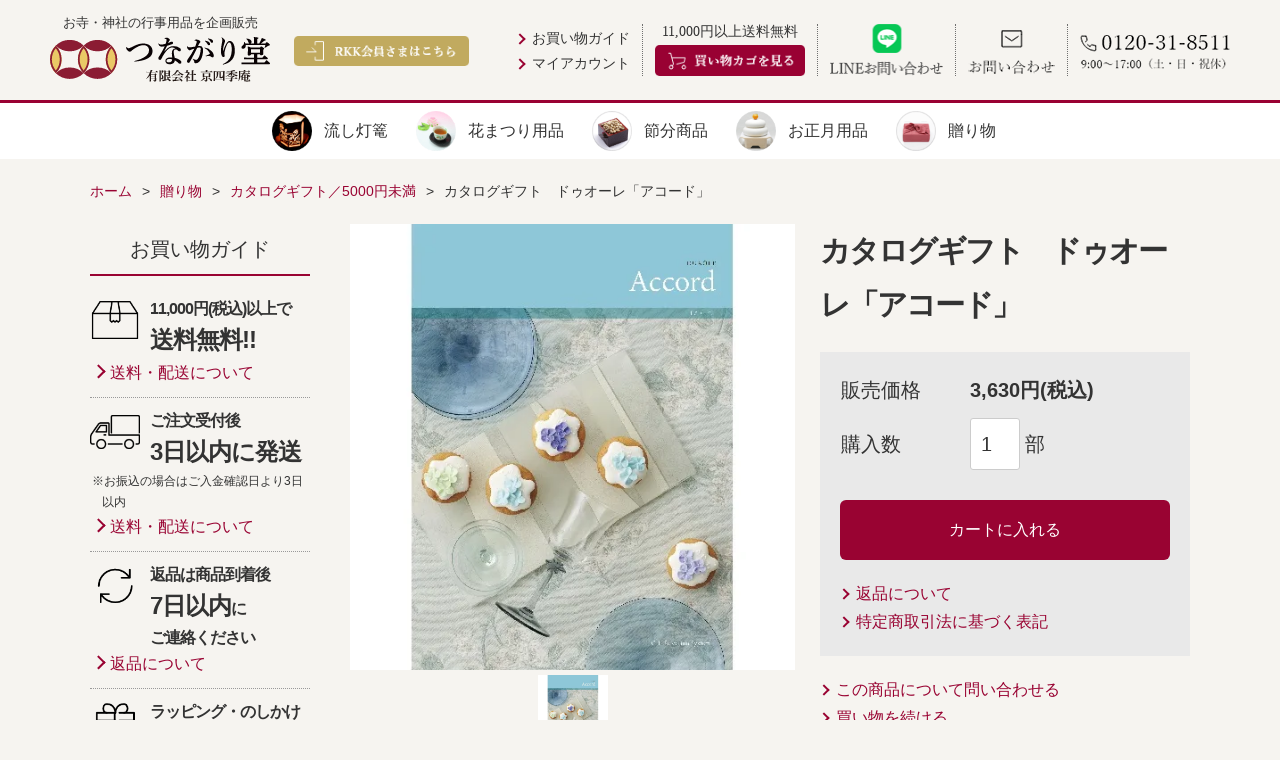

--- FILE ---
content_type: text/html; charset=UTF-8
request_url: https://tsunagarido.com/products/162835415/
body_size: 11776
content:
<!DOCTYPE html>
<html lang="ja" class="no-js">
<head>
<!-- Google Tag Manager -->
<script>(function(w,d,s,l,i){w[l]=w[l]||[];w[l].push({'gtm.start':
new Date().getTime(),event:'gtm.js'});var f=d.getElementsByTagName(s)[0],
j=d.createElement(s),dl=l!='dataLayer'?'&l='+l:'';j.async=true;j.src=
'https://www.googletagmanager.com/gtm.js?id='+i+dl;f.parentNode.insertBefore(j,f);
})(window,document,'script','dataLayer','GTM-TZ9QRC8');</script>
<!-- End Google Tag Manager -->

<meta charset="UTF-8">
<meta name="viewport" content="width=device-width, initial-scale=1.0, maximum-scale=1.0, user-scalable=no">

						<title>カタログギフト　ドゥオーレ「アコード」 | つながり堂 &#8211; 有限会社京四季庵</title>
				<meta name="description" content="「もの」も「食」も「体験ギフト」もたくさん選べる信頼の定番ギフトカタログギフトドゥオーレ「アコード」商品価格2,750円＋システム料880円＝3,630円（税込）344ページ約710点掲載…">
	
<link rel="shortcut icon" href="https://tsunagarido.com/cms_pl/wp-content/themes/tsunagarido/images/common/favicon.ico">
<link rel="stylesheet" href="https://tsunagarido.com/cms_pl/wp-content/themes/tsunagarido/css/slick.css" type="text/css" media="screen, print">
<link rel="stylesheet" href="https://tsunagarido.com/cms_pl/wp-content/themes/tsunagarido/css/slick-theme.css" type="text/css" media="screen, print">
<link rel="stylesheet" href="https://tsunagarido.com/cms_pl/wp-content/themes/tsunagarido/css/magnific-popup.css" type="text/css" media="screen, print">

<meta name='robots' content='max-image-preview:large' />
<link rel="alternate" title="oEmbed (JSON)" type="application/json+oembed" href="https://tsunagarido.com/wp-json/oembed/1.0/embed?url=https%3A%2F%2Ftsunagarido.com%2Fproducts%2F162835415%2F" />
<link rel="alternate" title="oEmbed (XML)" type="text/xml+oembed" href="https://tsunagarido.com/wp-json/oembed/1.0/embed?url=https%3A%2F%2Ftsunagarido.com%2Fproducts%2F162835415%2F&#038;format=xml" />
<style id='wp-img-auto-sizes-contain-inline-css' type='text/css'>
img:is([sizes=auto i],[sizes^="auto," i]){contain-intrinsic-size:3000px 1500px}
/*# sourceURL=wp-img-auto-sizes-contain-inline-css */
</style>
<style id='wp-block-library-inline-css' type='text/css'>
:root{--wp-block-synced-color:#7a00df;--wp-block-synced-color--rgb:122,0,223;--wp-bound-block-color:var(--wp-block-synced-color);--wp-editor-canvas-background:#ddd;--wp-admin-theme-color:#007cba;--wp-admin-theme-color--rgb:0,124,186;--wp-admin-theme-color-darker-10:#006ba1;--wp-admin-theme-color-darker-10--rgb:0,107,160.5;--wp-admin-theme-color-darker-20:#005a87;--wp-admin-theme-color-darker-20--rgb:0,90,135;--wp-admin-border-width-focus:2px}@media (min-resolution:192dpi){:root{--wp-admin-border-width-focus:1.5px}}.wp-element-button{cursor:pointer}:root .has-very-light-gray-background-color{background-color:#eee}:root .has-very-dark-gray-background-color{background-color:#313131}:root .has-very-light-gray-color{color:#eee}:root .has-very-dark-gray-color{color:#313131}:root .has-vivid-green-cyan-to-vivid-cyan-blue-gradient-background{background:linear-gradient(135deg,#00d084,#0693e3)}:root .has-purple-crush-gradient-background{background:linear-gradient(135deg,#34e2e4,#4721fb 50%,#ab1dfe)}:root .has-hazy-dawn-gradient-background{background:linear-gradient(135deg,#faaca8,#dad0ec)}:root .has-subdued-olive-gradient-background{background:linear-gradient(135deg,#fafae1,#67a671)}:root .has-atomic-cream-gradient-background{background:linear-gradient(135deg,#fdd79a,#004a59)}:root .has-nightshade-gradient-background{background:linear-gradient(135deg,#330968,#31cdcf)}:root .has-midnight-gradient-background{background:linear-gradient(135deg,#020381,#2874fc)}:root{--wp--preset--font-size--normal:16px;--wp--preset--font-size--huge:42px}.has-regular-font-size{font-size:1em}.has-larger-font-size{font-size:2.625em}.has-normal-font-size{font-size:var(--wp--preset--font-size--normal)}.has-huge-font-size{font-size:var(--wp--preset--font-size--huge)}.has-text-align-center{text-align:center}.has-text-align-left{text-align:left}.has-text-align-right{text-align:right}.has-fit-text{white-space:nowrap!important}#end-resizable-editor-section{display:none}.aligncenter{clear:both}.items-justified-left{justify-content:flex-start}.items-justified-center{justify-content:center}.items-justified-right{justify-content:flex-end}.items-justified-space-between{justify-content:space-between}.screen-reader-text{border:0;clip-path:inset(50%);height:1px;margin:-1px;overflow:hidden;padding:0;position:absolute;width:1px;word-wrap:normal!important}.screen-reader-text:focus{background-color:#ddd;clip-path:none;color:#444;display:block;font-size:1em;height:auto;left:5px;line-height:normal;padding:15px 23px 14px;text-decoration:none;top:5px;width:auto;z-index:100000}html :where(.has-border-color){border-style:solid}html :where([style*=border-top-color]){border-top-style:solid}html :where([style*=border-right-color]){border-right-style:solid}html :where([style*=border-bottom-color]){border-bottom-style:solid}html :where([style*=border-left-color]){border-left-style:solid}html :where([style*=border-width]){border-style:solid}html :where([style*=border-top-width]){border-top-style:solid}html :where([style*=border-right-width]){border-right-style:solid}html :where([style*=border-bottom-width]){border-bottom-style:solid}html :where([style*=border-left-width]){border-left-style:solid}html :where(img[class*=wp-image-]){height:auto;max-width:100%}:where(figure){margin:0 0 1em}html :where(.is-position-sticky){--wp-admin--admin-bar--position-offset:var(--wp-admin--admin-bar--height,0px)}@media screen and (max-width:600px){html :where(.is-position-sticky){--wp-admin--admin-bar--position-offset:0px}}

/*# sourceURL=wp-block-library-inline-css */
</style><style id='global-styles-inline-css' type='text/css'>
:root{--wp--preset--aspect-ratio--square: 1;--wp--preset--aspect-ratio--4-3: 4/3;--wp--preset--aspect-ratio--3-4: 3/4;--wp--preset--aspect-ratio--3-2: 3/2;--wp--preset--aspect-ratio--2-3: 2/3;--wp--preset--aspect-ratio--16-9: 16/9;--wp--preset--aspect-ratio--9-16: 9/16;--wp--preset--color--black: #000000;--wp--preset--color--cyan-bluish-gray: #abb8c3;--wp--preset--color--white: #ffffff;--wp--preset--color--pale-pink: #f78da7;--wp--preset--color--vivid-red: #cf2e2e;--wp--preset--color--luminous-vivid-orange: #ff6900;--wp--preset--color--luminous-vivid-amber: #fcb900;--wp--preset--color--light-green-cyan: #7bdcb5;--wp--preset--color--vivid-green-cyan: #00d084;--wp--preset--color--pale-cyan-blue: #8ed1fc;--wp--preset--color--vivid-cyan-blue: #0693e3;--wp--preset--color--vivid-purple: #9b51e0;--wp--preset--gradient--vivid-cyan-blue-to-vivid-purple: linear-gradient(135deg,rgb(6,147,227) 0%,rgb(155,81,224) 100%);--wp--preset--gradient--light-green-cyan-to-vivid-green-cyan: linear-gradient(135deg,rgb(122,220,180) 0%,rgb(0,208,130) 100%);--wp--preset--gradient--luminous-vivid-amber-to-luminous-vivid-orange: linear-gradient(135deg,rgb(252,185,0) 0%,rgb(255,105,0) 100%);--wp--preset--gradient--luminous-vivid-orange-to-vivid-red: linear-gradient(135deg,rgb(255,105,0) 0%,rgb(207,46,46) 100%);--wp--preset--gradient--very-light-gray-to-cyan-bluish-gray: linear-gradient(135deg,rgb(238,238,238) 0%,rgb(169,184,195) 100%);--wp--preset--gradient--cool-to-warm-spectrum: linear-gradient(135deg,rgb(74,234,220) 0%,rgb(151,120,209) 20%,rgb(207,42,186) 40%,rgb(238,44,130) 60%,rgb(251,105,98) 80%,rgb(254,248,76) 100%);--wp--preset--gradient--blush-light-purple: linear-gradient(135deg,rgb(255,206,236) 0%,rgb(152,150,240) 100%);--wp--preset--gradient--blush-bordeaux: linear-gradient(135deg,rgb(254,205,165) 0%,rgb(254,45,45) 50%,rgb(107,0,62) 100%);--wp--preset--gradient--luminous-dusk: linear-gradient(135deg,rgb(255,203,112) 0%,rgb(199,81,192) 50%,rgb(65,88,208) 100%);--wp--preset--gradient--pale-ocean: linear-gradient(135deg,rgb(255,245,203) 0%,rgb(182,227,212) 50%,rgb(51,167,181) 100%);--wp--preset--gradient--electric-grass: linear-gradient(135deg,rgb(202,248,128) 0%,rgb(113,206,126) 100%);--wp--preset--gradient--midnight: linear-gradient(135deg,rgb(2,3,129) 0%,rgb(40,116,252) 100%);--wp--preset--font-size--small: 13px;--wp--preset--font-size--medium: 20px;--wp--preset--font-size--large: 36px;--wp--preset--font-size--x-large: 42px;--wp--preset--spacing--20: 0.44rem;--wp--preset--spacing--30: 0.67rem;--wp--preset--spacing--40: 1rem;--wp--preset--spacing--50: 1.5rem;--wp--preset--spacing--60: 2.25rem;--wp--preset--spacing--70: 3.38rem;--wp--preset--spacing--80: 5.06rem;--wp--preset--shadow--natural: 6px 6px 9px rgba(0, 0, 0, 0.2);--wp--preset--shadow--deep: 12px 12px 50px rgba(0, 0, 0, 0.4);--wp--preset--shadow--sharp: 6px 6px 0px rgba(0, 0, 0, 0.2);--wp--preset--shadow--outlined: 6px 6px 0px -3px rgb(255, 255, 255), 6px 6px rgb(0, 0, 0);--wp--preset--shadow--crisp: 6px 6px 0px rgb(0, 0, 0);}:where(.is-layout-flex){gap: 0.5em;}:where(.is-layout-grid){gap: 0.5em;}body .is-layout-flex{display: flex;}.is-layout-flex{flex-wrap: wrap;align-items: center;}.is-layout-flex > :is(*, div){margin: 0;}body .is-layout-grid{display: grid;}.is-layout-grid > :is(*, div){margin: 0;}:where(.wp-block-columns.is-layout-flex){gap: 2em;}:where(.wp-block-columns.is-layout-grid){gap: 2em;}:where(.wp-block-post-template.is-layout-flex){gap: 1.25em;}:where(.wp-block-post-template.is-layout-grid){gap: 1.25em;}.has-black-color{color: var(--wp--preset--color--black) !important;}.has-cyan-bluish-gray-color{color: var(--wp--preset--color--cyan-bluish-gray) !important;}.has-white-color{color: var(--wp--preset--color--white) !important;}.has-pale-pink-color{color: var(--wp--preset--color--pale-pink) !important;}.has-vivid-red-color{color: var(--wp--preset--color--vivid-red) !important;}.has-luminous-vivid-orange-color{color: var(--wp--preset--color--luminous-vivid-orange) !important;}.has-luminous-vivid-amber-color{color: var(--wp--preset--color--luminous-vivid-amber) !important;}.has-light-green-cyan-color{color: var(--wp--preset--color--light-green-cyan) !important;}.has-vivid-green-cyan-color{color: var(--wp--preset--color--vivid-green-cyan) !important;}.has-pale-cyan-blue-color{color: var(--wp--preset--color--pale-cyan-blue) !important;}.has-vivid-cyan-blue-color{color: var(--wp--preset--color--vivid-cyan-blue) !important;}.has-vivid-purple-color{color: var(--wp--preset--color--vivid-purple) !important;}.has-black-background-color{background-color: var(--wp--preset--color--black) !important;}.has-cyan-bluish-gray-background-color{background-color: var(--wp--preset--color--cyan-bluish-gray) !important;}.has-white-background-color{background-color: var(--wp--preset--color--white) !important;}.has-pale-pink-background-color{background-color: var(--wp--preset--color--pale-pink) !important;}.has-vivid-red-background-color{background-color: var(--wp--preset--color--vivid-red) !important;}.has-luminous-vivid-orange-background-color{background-color: var(--wp--preset--color--luminous-vivid-orange) !important;}.has-luminous-vivid-amber-background-color{background-color: var(--wp--preset--color--luminous-vivid-amber) !important;}.has-light-green-cyan-background-color{background-color: var(--wp--preset--color--light-green-cyan) !important;}.has-vivid-green-cyan-background-color{background-color: var(--wp--preset--color--vivid-green-cyan) !important;}.has-pale-cyan-blue-background-color{background-color: var(--wp--preset--color--pale-cyan-blue) !important;}.has-vivid-cyan-blue-background-color{background-color: var(--wp--preset--color--vivid-cyan-blue) !important;}.has-vivid-purple-background-color{background-color: var(--wp--preset--color--vivid-purple) !important;}.has-black-border-color{border-color: var(--wp--preset--color--black) !important;}.has-cyan-bluish-gray-border-color{border-color: var(--wp--preset--color--cyan-bluish-gray) !important;}.has-white-border-color{border-color: var(--wp--preset--color--white) !important;}.has-pale-pink-border-color{border-color: var(--wp--preset--color--pale-pink) !important;}.has-vivid-red-border-color{border-color: var(--wp--preset--color--vivid-red) !important;}.has-luminous-vivid-orange-border-color{border-color: var(--wp--preset--color--luminous-vivid-orange) !important;}.has-luminous-vivid-amber-border-color{border-color: var(--wp--preset--color--luminous-vivid-amber) !important;}.has-light-green-cyan-border-color{border-color: var(--wp--preset--color--light-green-cyan) !important;}.has-vivid-green-cyan-border-color{border-color: var(--wp--preset--color--vivid-green-cyan) !important;}.has-pale-cyan-blue-border-color{border-color: var(--wp--preset--color--pale-cyan-blue) !important;}.has-vivid-cyan-blue-border-color{border-color: var(--wp--preset--color--vivid-cyan-blue) !important;}.has-vivid-purple-border-color{border-color: var(--wp--preset--color--vivid-purple) !important;}.has-vivid-cyan-blue-to-vivid-purple-gradient-background{background: var(--wp--preset--gradient--vivid-cyan-blue-to-vivid-purple) !important;}.has-light-green-cyan-to-vivid-green-cyan-gradient-background{background: var(--wp--preset--gradient--light-green-cyan-to-vivid-green-cyan) !important;}.has-luminous-vivid-amber-to-luminous-vivid-orange-gradient-background{background: var(--wp--preset--gradient--luminous-vivid-amber-to-luminous-vivid-orange) !important;}.has-luminous-vivid-orange-to-vivid-red-gradient-background{background: var(--wp--preset--gradient--luminous-vivid-orange-to-vivid-red) !important;}.has-very-light-gray-to-cyan-bluish-gray-gradient-background{background: var(--wp--preset--gradient--very-light-gray-to-cyan-bluish-gray) !important;}.has-cool-to-warm-spectrum-gradient-background{background: var(--wp--preset--gradient--cool-to-warm-spectrum) !important;}.has-blush-light-purple-gradient-background{background: var(--wp--preset--gradient--blush-light-purple) !important;}.has-blush-bordeaux-gradient-background{background: var(--wp--preset--gradient--blush-bordeaux) !important;}.has-luminous-dusk-gradient-background{background: var(--wp--preset--gradient--luminous-dusk) !important;}.has-pale-ocean-gradient-background{background: var(--wp--preset--gradient--pale-ocean) !important;}.has-electric-grass-gradient-background{background: var(--wp--preset--gradient--electric-grass) !important;}.has-midnight-gradient-background{background: var(--wp--preset--gradient--midnight) !important;}.has-small-font-size{font-size: var(--wp--preset--font-size--small) !important;}.has-medium-font-size{font-size: var(--wp--preset--font-size--medium) !important;}.has-large-font-size{font-size: var(--wp--preset--font-size--large) !important;}.has-x-large-font-size{font-size: var(--wp--preset--font-size--x-large) !important;}
/*# sourceURL=global-styles-inline-css */
</style>

<style id='classic-theme-styles-inline-css' type='text/css'>
/*! This file is auto-generated */
.wp-block-button__link{color:#fff;background-color:#32373c;border-radius:9999px;box-shadow:none;text-decoration:none;padding:calc(.667em + 2px) calc(1.333em + 2px);font-size:1.125em}.wp-block-file__button{background:#32373c;color:#fff;text-decoration:none}
/*# sourceURL=/wp-includes/css/classic-themes.min.css */
</style>
<link rel='stylesheet' id='biz-cal-style-css' href='https://tsunagarido.com/cms_pl/wp-content/plugins/biz-calendar/biz-cal.css?ver=2.2.0' type='text/css' media='all' />
<script type="text/javascript" src="https://tsunagarido.com/cms_pl/wp-includes/js/jquery/jquery.min.js?ver=3.7.1" id="jquery-core-js"></script>
<script type="text/javascript" src="https://tsunagarido.com/cms_pl/wp-includes/js/jquery/jquery-migrate.min.js?ver=3.4.1" id="jquery-migrate-js"></script>
<script type="text/javascript" id="biz-cal-script-js-extra">
/* <![CDATA[ */
var bizcalOptions = {"holiday_title":"\u4f11\u696d\u65e5","sun":"on","sat":"on","temp_holidays":"2025-11-03\r\n2025-11-24\r\n2025-12-29\r\n2025-12-30\r\n2025-12-31\r\n2026-01-01\r\n2026-01-02\r\n2026-01-05\r\n2026-01-12","temp_weekdays":"","eventday_title":"","eventday_url":"","eventdays":"","month_limit":"\u6307\u5b9a","nextmonthlimit":"2","prevmonthlimit":"0","plugindir":"https://tsunagarido.com/cms_pl/wp-content/plugins/biz-calendar/","national_holiday":""};
//# sourceURL=biz-cal-script-js-extra
/* ]]> */
</script>
<script type="text/javascript" src="https://tsunagarido.com/cms_pl/wp-content/plugins/biz-calendar/calendar.js?ver=2.2.0" id="biz-cal-script-js"></script>
<link rel="https://api.w.org/" href="https://tsunagarido.com/wp-json/" /><link rel="alternate" title="JSON" type="application/json" href="https://tsunagarido.com/wp-json/wp/v2/products/787" />
<link rel="stylesheet" href="https://tsunagarido.com/cms_pl/wp-content/themes/tsunagarido/css/base_style.css?date=20211112" type="text/css" media="screen, print">
</head>

<body class="162835415">
<!-- Google Tag Manager (noscript) -->
<noscript><iframe src="https://www.googletagmanager.com/ns.html?id=GTM-TZ9QRC8"
height="0" width="0" style="display:none;visibility:hidden"></iframe></noscript>
<!-- End Google Tag Manager (noscript) -->

<div id="header-wrap">
		<div class="free-shipping sp">11,000円以上のご購入で送料無料!!</div>
		<div id="header-fixed">
		<div id="header">
			<header class="logo-wrap">
				<div class="lead-text">お寺・神社の行事用品を企画販売</div>
									<div id="logo">
						<a href="https://tsunagarido.com/">
							<img class="site-logo-full" src="https://tsunagarido.com/cms_pl/wp-content/themes/tsunagarido/images/common/site_logo_full.svg" alt="つながり堂 有限会社京四季庵">
						</a>
					</div>
							</header>
						<div class="rkk-btn pc"><a href="https://tsunagarido.com/rkk/"><img src="https://tsunagarido.com/cms_pl/wp-content/themes/tsunagarido/images/common/btn_rkk_page.png" alt="RKK会員さまはこちら"></a></div>
						<div class="contact-area flex">
								<div class="btn-shopping pc font-serif">
					<div class="link"><a href="https://tsunagarido.com/guide/">お買い物ガイド</a></div>
					<div class="link"><a href="https://kyoshikian.shop-pro.jp/?mode=myaccount">マイアカウント</a></div>
				</div>
				<div class="btn-cart pc">
					<div class="free-shipping font-serif">11,000円以上送料無料</div>
					<div class="btn"><a href="https://kyoshikian.shop-pro.jp/?mode=cart_inn"><img src="https://tsunagarido.com/cms_pl/wp-content/themes/tsunagarido/images/common/btn_cart.png" alt="買い物カゴを見る"></a></div>
				</div>
								<div class="btn-contact-line"><a class="popup-modal" href="#line-add-popup"><img src="https://tsunagarido.com/cms_pl/wp-content/themes/tsunagarido/images/common/header_contact_line_pc.png" alt="LINEでお問い合わせ"></a></div>
								<div class="btn-contact"><a href="https://tsunagarido.com/contact/"><img src="https://tsunagarido.com/cms_pl/wp-content/themes/tsunagarido/images/common/header_contact_pc.png" alt="お問い合わせ"></a></div>
								<div class="header-tel"><a href="tel:0120318511"><img src="https://tsunagarido.com/cms_pl/wp-content/themes/tsunagarido/images/common/header_tel_pc.png" alt="0120-31-8511 9:00-17:00（土・日・祝休）"></a></div>
			</div>
		</div>
	</div>
</div>
<div id="header-cart-menu" class="sp">
	<nav role="navigation">
		<ul class="list">
			<li><a href="https://tsunagarido.com/"><img src="https://tsunagarido.com/cms_pl/wp-content/themes/tsunagarido/images/common/sp/btn_cart_home.png" alt="ホーム"></a></li>
			<li><a href="https://tsunagarido.com/#category"><img src="https://tsunagarido.com/cms_pl/wp-content/themes/tsunagarido/images/common/sp/btn_cart_category.png" alt="商品カテゴリー"></a></li>
			<li><a href="https://tsunagarido.com/guide/"><img src="https://tsunagarido.com/cms_pl/wp-content/themes/tsunagarido/images/common/sp/btn_cart_guide.png" alt="お買い物ガイド"></a></li>
			<li><a href="https://kyoshikian.shop-pro.jp/?mode=myaccount"><img src="https://tsunagarido.com/cms_pl/wp-content/themes/tsunagarido/images/common/sp/btn_cart_mypage.png" alt="マイアカウント"></a></li>
			<li><a href="https://kyoshikian.shop-pro.jp/?mode=cart_inn"><img src="https://tsunagarido.com/cms_pl/wp-content/themes/tsunagarido/images/common/sp/btn_cart_in.png" alt="買い物カゴ"></a></li>
		</ul>
	<nav>
</div>
<div id="header-category-menu-wrap">
	<div id="header-category-menu">
		<nav class="menu" role="navigation">
			<ul class="category-list">
				<li><a class="tourou" href="https://tsunagarido.com/products/category/nagashi-tourou/">流し灯篭</a></li>
				<li><a class="hana_matsuri" href="https://tsunagarido.com/products/category/hanamatsuri/">花まつり用品</a></li>
				<li><a class="setsubun" href="https://tsunagarido.com/products/category/setsubun/">節分商品</a></li>
				<li><a class="nenga" href="https://tsunagarido.com/products/category/oshogatsu/">お正月用品</a></li>
				<li class="okurimono-hover">
					<span class="label">贈り物</span>
					<ul class="category-list">
						<li><a class="gift" href="https://tsunagarido.com/products/category/gift/">予算別で選ぶ</a></li>
						<li><a class="bulk" href="https://tsunagarido.com/gift-bulk-order/">大口注文</a></li>
					</ul>
				</li>
			</ul>
		</nav>
	</div>
</div>

<main role="main">

	<div class="bread content-inner">
		<ul class="flex list_none">
			<li><a href="https://tsunagarido.com">ホーム</a></li>
			<li><a href="https://tsunagarido.com/products/category/gift/"><span>贈り物</span></a></li><li><a href="https://tsunagarido.com/products/category/gift/catalog-gift-u5000/"><span>カタログギフト／5000円未満</span></a></li>			<li>カタログギフト　ドゥオーレ「アコード」</li>
		</ul>
	</div>

		<div class="multi-column content-inner">
		<div class="item main-column">
			<article role="main">
				<div class="item-box">
					<div class="item-info">
						<section>
							<header>
								<h1 class="item-name">カタログギフト　ドゥオーレ「アコード」</h1>
							</header>
							<div class="item-cart">
								<script type='text/javascript' src='https://kyoshikian.shop-pro.jp/?mode=cartjs&pid=162835415&style=normal_gray&name=n&img=n&expl=n&stock=y&price=y&optview=y&inq=n&sk=n' charset='euc-jp'></script>								<div id="soldout-visible">売り切れ</div>
								<ul class="link">
									<li><a href="https://tsunagarido.com/guide/">返品について</a></li>
									<li><a href="https://tsunagarido.com/guide/law/">特定商取引法に基づく表記</a></li>
								</ul>
							</div>
							<ul class="item-link">
								<!-- <li><a href="https://kyoshikian.shop-pro.jp/secure/?mode=teach&amp;shop_id=PA01313725&amp;pid=162835415">この商品を友達に教える</a></li> -->
								<li><a href="https://tsunagarido.com/contact/?post_id=787">この商品について問い合わせる</a></li>
								<li><a href="https://tsunagarido.com/">買い物を続ける</a></li>
							</ul>
						</section>
					</div>
					<div class="image-area">
													<div class="image-slider">
								<div class="image" data-slider="0"><img src="https://img06.shop-pro.jp/PA01313/725/product/162835415.jpg?cmsp_timestamp=20210915163943" /></div>																															</div>
							<div class="image-thumb">
								<div class="image"><img src="https://img06.shop-pro.jp/PA01313/725/product/162835415.jpg?cmsp_timestamp=20210915163943" /></div>																															</div>
											</div>
										<div class="item-detail">
						<section>
							<h2 class="general-title font-serif">商品説明</h2>
							<div class="item-explain">
								「もの」も「食」も「体験ギフト」もたくさん選べる信頼の定番ギフト<br />
カタログギフト　ドゥオーレ「アコード」<br />
商品価格2,750円＋システム料880円＝3,630円（税込）<br />
344ページ<br />
約710点掲載　雑貨約650点　食品約60点<br />
<br />
システム料とは、宅配料、カタログパッケージ代、切手等のサービス料金です<br />
<br />
カタログの内容はWeb上で確認できます<br />
https://ebook-catalog.jp/20/p61/<br />
<br />
〇包装・のしかけ　無料サービス							</div>
						</section>
					</div>
									</div>
			</article>
		</div>
		<aside class="side-bar side-column" role="complementary">
	<h2 class="general-title aligncenter font-serif">お買い物ガイド</h2>
	<ul class="guide-list">
		<li>
			<div class="free-shipping">
				<div class="lead-copy">11,000円(税込)以上で<br><span class="strong">送料無料!!</span></div>
			</div>
			<div class="btn"><a href="https://tsunagarido.com/guide/#shipping">送料・配送について</a></div>
		</li>
		<li>
			<div class="shipping-flow">
				<div class="lead-copy">ご注文受付後<br><span class="strong">3日以内に発送</span></div>
			</div>
			<div class="notes">※お振込の場合はご入金確認日より3日以内</div>
			<div class="btn"><a href="https://tsunagarido.com/guide/#shipping">送料・配送について</a></div>
		</li>
		<li>
			<div class="returns">
				<div class="lead-copy">返品は商品到着後<br><span class="strong">7日以内</span>に<br>ご連絡ください</div>
			</div>
			<div class="btn"><a href="https://tsunagarido.com/guide/#returns">返品について</a></div>
		</li>
		<li>
			<div class="wrapping-service">
				<div class="lead-copy">ラッピング・のしかけ<br><span class="strong">無料サービス</span></div>
			</div>
			<div class="notes">※お念珠・贈り物などに限ります。</div>
			<div class="btn"><a href="https://tsunagarido.com/guide/gift-wrapping/">ギフトラッピングについて</a></div>
		</li>
	</ul>
	<h2 class="general-title aligncenter font-serif">商品カテゴリー</h2>
	<nav role="navigation">
		<h3 class="sub-title aligncenter">行事用品・記念品</h3>
		<ul class="category-list">
			<li><a class="tourou" href="https://tsunagarido.com/products/category/nagashi-tourou/">流し灯篭</a></li>
			<li><a class="hana_matsuri" href="https://tsunagarido.com/products/category/hanamatsuri/">花まつり用品</a></li>
			<li><a class="setsubun" href="https://tsunagarido.com/products/category/setsubun/">節分商品</a></li>
			<li><a class="nenga" href="https://tsunagarido.com/products/category/oshogatsu/">お正月用品</a></li>
		</ul>
		<h3 class="sub-title aligncenter">贈り物・カタログギフト</h3>
		<ul class="category-list">
			<li><a class="gift" href="https://tsunagarido.com/products/category/gift/">予算別で選ぶ</a></li>
			<li><a class="bulk" href="https://tsunagarido.com/gift-bulk-order/">大口注文</a></li>
		</ul>
		<h3 class="sub-title aligncenter">個人さま向け商品</h3>
		<ul class="category-list">
			<li><a class="butsugu" href="https://tsunagarido.com/products/category/butsugu/">仏具</a></li>
			<li><a class="osenkou" href="https://tsunagarido.com/products/category/senko/">お線香</a></li>
			<li><a class="onejyu" href="https://tsunagarido.com/products/category/nenjyu/">お念珠</a></li>
			<li><a class="kyotenire-nenjyuire" href="https://tsunagarido.com/products/category/kyotenire-nenjyuire/">経典入・念珠入</a></li>
		</ul>
	</nav>
</aside>	</div>
	
	<div class="footer-contact">
	<div class="content-inner">
		<section>
			<header>
				<h2 class="main-text font-serif">ご不明な点はお気軽にお電話ください</h2>
			</header>
			<div class="telnumber-area">
				<a href="tel:0120318511"><img src="https://tsunagarido.com/cms_pl/wp-content/themes/tsunagarido/images/common/contact_tel_number.png" alt="TEL:0120-31-8511 平日 9:00～17:00（土・日・祝を除く）"></a>
			</div>
			<div class="mail-contact">
				<a href="https://tsunagarido.com/contact/"><img src="https://tsunagarido.com/cms_pl/wp-content/themes/tsunagarido/images/common/contact_mail.png" alt="メールで問い合わせる"></a>
			</div>
			<div class="line-contact-btn">
				<a class="popup-modal" href="#line-add-popup">
					<figure><img src="https://tsunagarido.com/cms_pl/wp-content/themes/tsunagarido/images/common/header_contact_line_sp.png" alt="LINEで問い合わせる"></figure>
					<span class="font-serif">LINEで問い合わせる</span>
				</a>
			</div>
		</section>
	</div>
</div></main>

<aside class="footer-guide">
	<div class="content-inner">
		<div class="middle-title font-serif">お買い物ガイド</div>
		<div class="guide-box cf">
	<section class="menu">
		<ul class="guide-menu">
			<li><a href="#payment">▼お支払い方法</a></li>
			<li><a href="#shipping">▼送料・配送</a></li>
			<li><a href="#returns">▼返品・交換</a></li>
			<li><a href="#calender">▼営業日について</a></li>
			<li><a href="/guide/gift-wrapping/">ギフトラッピング</a></li>
		</ul>
	</section>
	<section class="box">
		<dl class="text" id="payment">
			<dt class="small-title font-serif">お支払い方法について</dt>
			<dd>
				<p><!-- クレジットカード決済、 -->代金引換、後払い（コンビニ・銀行振込・郵便振替）、前払い（銀行振込・郵便振替）でお支払い頂けます。</p>
			</dd>
			<!-- <dd>
				<div class="title">■クレジットカード決済</div>
				<p><span class="font-strong">必ず、お支払い方法の選択画面で、「後払い」をご選択ください。</span><br>
					ご注文時に、クレジットカード情報をご入力ください。なお、ご利用はご本人様名義のカードに限らせていただきます。当サイトでは、VISA、Master、JCBなどをはじめ、多くのユーザーが利用しているカード会社での決済が可能です。お使いいただけるカードは、上記の通りです。</p>　
			</dd> -->
			<dd>
				<div class="title">■代金引換（佐川急便・ゆうパック）</div>
				<p>〇商品代金＋送料＋代金引換手数料を商品と引き換えに配達員へお支払いください。</p>
				<p>〇代金引換手数料：<span class="font-strong">330円（税込）</span><br>
					※商品代金合計11,000円(税込)以上の場合、代引手数料無料となります。</p>
			</dd>
			<dd>
				<div class="title">■後払い（コンビニ・銀行・郵便局）</div>
				<p>〇商品の到着を確認してから、「コンビニ」「銀行」「郵便局」で後払いできる安心・簡単な決済方法です。<br>
					請求書は、商品とは別に郵送されますので、発行から14日以内にお支払いをお願い致します。</p>
				<p>〇後払い決済手数料：<span class="font-strong">330円（税込）</span></p>
				<p>〇当サービスは(株)キャッチボールの運営する「後払い.com(ドットコム)」により提供されます。 下記バナーリンク先の注意事項を確認、同意の上、ご利用ください。</p>
				<p class="bnr_ato-barai"><a href="/guide/ato-barai/"><img src="/cms_pl/wp-content/themes/tsunagarido/images/guide/kessai_banner_001_2.png" alt="後払い.com"></a></p>
			</dd>
			<dd>
				<div class="title">■前払い（銀行振込、郵便振替）</div>
				<p>〇注文確認メールを受けとり後、7日以内にご入金ください。</p>
				<p>〇入金確認後の発送になりますので、お急ぎの場合はご注意ください。</p>
				<p>※郵便振替の場合は、入金確認が出来るまでに1～2営業日程度かかります。<br>
					<span class="font-strong">※振込手数料は、お客様にてご負担ください。</span><br>
					※お振込は<span class="font-strong">7日以内</span>にお願いいたします。</p>
				<p>7日を過ぎて入金が確認できない場合は、ご注文をキャンセルさせていただきます。</p>
			</dd>
		</dl>
	</section>
	<section class="box">
		<dl class="text" id="shipping">
			<dt class="small-title font-serif">送料・配送について</dt>
			<dd>
				<div class="title">■送料について（佐川急便・ゆうパック）</div>
				<p>送料は下記の通りとなっております。</p>
				<p>全国一律　1,200円（税込）</p>
				<p>※北海道・沖縄・離島 は　1,760円（税込）</p>
				<p class="font-strong">※商品代金合計11,000円以上（税込）の場合、送料無料となります（但し1配送先に限ります）。</p>
			</dd>
			<dd>
				<div class="title">■配送について</div>
				<p>ご注文受付後（前払いの場合はご入金確認後）3営業日以内に発送いたします。</p>
				<p>※配送希望日は、ご注文日（前払いの場合は入金確認日）より4日目以降で承ります。<br>
					※商品在庫や営業日の関係等で、ご希望に添えない場合は当店よりご連絡いたします。<br>
					※ご注文商品の一部が品切れの場合、入荷次第別送させていただくことも可能ですが、その場合は1配送毎に送料と手数料が必要となりますので予めご了承ください。</p>
			</dd>
		</dl>
	</section>
	<section class="box">
		<dl class="text" id="returns">
			<dt class="small-title font-serif">返品について</dt>
			<dd>
				<div class="title">■返品期限</div>
				<p>商品未使用かつ、商品到着後<span class="font-strong">7日以内</span>にご連絡を受けた場合に限り、承ります。</p>
				<p>※以下の場合の返品には応じかねます。<br>
					1.商品到着後7日以上経過した場合<br>
					2.お客様のもとで汚損、破損した場合<br>
					3.名入れ品、特注品の場合<br>
					4.お客様都合による食品の場合</p>
			</dd>
			<dd>
				<div class="title">■返品送料</div>
				<p>不良品・当店の間違いによる返品の場合は当店負担、お客様の事由による場合はお客様負担となります。</p>
			</dd>
			<dd>
				<div class="title">■不良品</div>
				<p>良品と交換もしくは返金いたします。</p>
			</dd>
		</dl>
	</section>
	<section class="box">
		<dl class="text" id="calender">
			<dt class="small-title font-serif">営業日について</dt>
			<dd>
				<div class="footer_notice_cal_table">
					<div class="calendar_sc"><div id='biz_calendar'></div></div>				  </div>
			</dd>
		</dl>
	</section>
</div>	</div>
</aside>
<footer id="site-footer">
<div class="content-inner">
	<div class="site-logo">
		<div class="lead-text">お寺・神社の行事用品を企画販売</div>
				<a href="https://tsunagarido.com/">
			<img class="site-logo" src="https://tsunagarido.com/cms_pl/wp-content/themes/tsunagarido/images/common/site_logo_vertical.svg" alt="つながり堂 有限会社京四季庵">
		</a>
			</div>
	<div class="sitemap-link">
		<nav role="navigation">
			<dl class="menu">
				<dt class="font-serif" style="border-bottom:none; padding-bottom: 0px;">商品一覧</dt>
				<dd class="sub-title">行事用品・記念品</dd>
				<dd><a href="https://tsunagarido.com/products/category/hanamatsuri/">花まつり用品</a></dd>
				<dd class="wrapback"><a href="https://tsunagarido.com/products/category/nagashi-tourou/">流し灯篭</a></dd>
				<dd><a href="https://tsunagarido.com/products/category/setsubun/">節分商品</a></dd>
				<dd class="wrapback"><a href="https://tsunagarido.com/products/category/oshogatsu/">お正月用品</a></dd>

				<dd class="sub-title">贈り物・カタログギフト</dd>
				<dd><a href="https://tsunagarido.com/products/category/gift/">予算別で選ぶ</a></dd>
				<dd class="wrapback"><a href="https://tsunagarido.com/gift-bulk-order/">大口注文</a></dd>

				<dd class="sub-title">個人さま向け商品</dd>
				<dd><a href="https://tsunagarido.com/products/category/butsugu/">仏具</a></dd>
				<dd class="wrapback"><a href="https://tsunagarido.com/products/category/senko/">お線香</a></dd>
				<dd><a href="https://tsunagarido.com/products/category/nenjyu/">お念珠</a></dd>
				<dd class="wrapback"><a href="https://tsunagarido.com/products/category/kyotenire-nenjyuire/">経典入・念珠入</a></dd>
			</dl>
			<dl class="menu">
				<dt class="font-serif">お買い物ガイド</dt>
				<dd><a href="https://tsunagarido.com/guide/#shipping">配送・送料について</a></dd>
				<dd class="wrapback"><a href="https://tsunagarido.com/guide/#payment">お支払い方法について</a></dd>
				<dd><a href="https://tsunagarido.com/guide/#returns">返品について</a></dd>
				<dd class="wrapback"><a href="https://tsunagarido.com/guide/#calender">営業日について</a></dd>
				<dd><a href="https://kyoshikian.shop-pro.jp/?mode=myaccount">マイアカウント</a></dd>
				<dd class="wrapback"><a href="https://kyoshikian.shop-pro.jp/?mode=cart_inn">買い物カゴを見る</a></dd>
				<dd><a href="https://tsunagarido.com/guide/supported-browsers/">対応ブラウザについて</a></dd>
				<dd class="wrapback"><a href="https://tsunagarido.com/guide/law/">特定商取引法表記</a></dd>
				<dd><a href="https://tsunagarido.com/guide/privacy-policy/">プライバシーポリシー</a></dd>
			</dl>
			<dl class="menu">
				<dt class="font-serif">各種サービス</dt>
				<dd><a href="https://tsunagarido.com/onenju-repair/">お念珠修理</a></dd>
			</dl>
			<dl class="menu">
				<dt class="font-serif">つながり堂通信</dt>
				<dd><a href="https://tsunagarido.com/blog/">つながり堂ブログ</a></dd>
				<dd><a href="https://tsunagarido.com/news/">お知らせ・メディア掲載</a></dd>
			</dl>
			<dl class="menu">
				<dt class="font-serif">私たちについて</dt>
				<dd><a href="https://tsunagarido.com/company/">会社情報</a></dd>
				<dd class="wrapback"><a href="https://tsunagarido.com/about/">つながり堂について</a></dd>
				<dd><a href="https://tsunagarido.com/contact/">お問い合わせ</a></dd>
			</dl>
		</nav>
	</div>
		<div class="rkk-btn"><a href="https://tsunagarido.com/rkk/"><img src="https://tsunagarido.com/cms_pl/wp-content/themes/tsunagarido/images/common/btn_rkk_page.png" alt="RKK会員さまはこちら"></a></div>
		<div class="bnr-line-add"><a href="https://lin.ee/ThApdIU" target="_blank"><img src="https://tsunagarido.com/cms_pl/wp-content/themes/tsunagarido/images/common/bnr_line_add.png" alt="つながり堂LINE公式アカウント"></a></div>
</div>
<div class="copyright-wrap">
	<div class="copyright content-inner">Copyright &copy; 京四季庵 All Rights Reserved.</div>
</div>
</footer>
<div class="btnPageBtn" id="pageTop"><a href="#"></a></div>

<div id="line-add-popup" class="inline-modal mfp-hide">
	<div class="title">LINEでのお問い合わせ方法</div>
	<p>つながり堂LINE公式アカウントに友だち登録していただくと、お客様のLINEから当ショップにお問い合わせいただけます。</p>
	<p>以下のボタンをクリックするとQRコードが表示されますので、お手持ちのスマートフォンで読み取って友だち登録をお願いいたします。</p>
	<div class="btn-add">
		<a href="https://lin.ee/ThApdIU" target="_blank">
			<figure><img src="https://tsunagarido.com/cms_pl/wp-content/themes/tsunagarido/images/common/header_contact_line_sp.png" alt="LINE"></figure>
			<span>友だち登録する</span>
		</a>
	</div>
	<p>なお、お問い合わせ対応は営業時間内（平日9:00?17:00）とさせていただきます。<br>時間外のお問い合わせは翌営業日にご連絡いたします。<br>あらかじめご了承ください。</p>
	<div class="btn-close"><a href="javascript:void(0)" class="popup-modal-dismiss">閉じる</a></div>
</div>

<script src="https://tsunagarido.com/cms_pl/wp-content/themes/tsunagarido/js/jquery.min.js"></script>
<script src="https://tsunagarido.com/cms_pl/wp-content/themes/tsunagarido/js/slick.min.js"></script>
<script src="https://tsunagarido.com/cms_pl/wp-content/themes/tsunagarido/js/jquery.magnific-popup.min.js"></script>
<script type="text/javascript">
$(function(){
	//Smooth Scroll
	$('a[href^="#"]').click(function() {
		if ($(this).hasClass('popup-modal') == false) {
			var speed = 1000;
			var href= $(this).attr("href");
			var target = $(href == "#" || href == "" ? 'html' : href);
						var position = target.offset().top - 110;
						$('body,html').animate({scrollTop:position}, speed, 'swing');
		}
		return false;
	});
	//anchor point
	$(window).on('load', function(){
		var hashTag = location.hash;
		var target = $(hashTag);
		if (target.length) {
						var position = target.offset().top - 110;
						$('html,body').animate({ scrollTop:position}, '0');
		}
	});
	// magnificPopup
	$('.popup-image').magnificPopup({
		type: 'image'
	});
	$('.popup-modal').magnificPopup({
		type: 'inline',
		preloader: false
	});
	$('.popup-modal-dismiss').on('click', function (e) { 
		e.preventDefault();
		$.magnificPopup.close();
	});
	// pagetop
	var topBtn = $('#pageTop');
	topBtn.hide();
	$(window).scroll(function () {
		if ($(this).scrollTop() > 100) {
			topBtn.fadeIn();
		} else {
			topBtn.fadeOut();
		}
	});

	
		/*------------------------------------------------------
		商品ページ
	------------------------------------------------------*/
	//サムネイル付きスライダー
	$('.image-slider').slick({
		infinite: true,
		slidesToShow: 1,
		slidesToScroll: 1,
		arrows: true,
		asNavFor: '.image-thumb'
	});
	$('.image-thumb').slick({
		infinite: false,
		slidesToShow: 8,
		slidesToScroll: 8,
		asNavFor: '.image-slider',
		focusOnSelect: true,
	});
	//スライダー画像の拡大機能
	$('.image-slider').each(function(){
		$(this).magnificPopup({
		delegate: 'a',
		type:'image',
		gallery: {
			enabled: true,
			tCounter: ''
		}
		});
	});
	
	$(window).on('load', function(){
		if(!$('.cartjs_cart_in, .cartjs_buy').length){
			$('#soldout-visible').show();
		}
	});
	});
</script>
<script type="speculationrules">
{"prefetch":[{"source":"document","where":{"and":[{"href_matches":"/*"},{"not":{"href_matches":["/cms_pl/wp-*.php","/cms_pl/wp-admin/*","/cms_pl/wp-content/uploads/*","/cms_pl/wp-content/*","/cms_pl/wp-content/plugins/*","/cms_pl/wp-content/themes/tsunagarido/*","/*\\?(.+)"]}},{"not":{"selector_matches":"a[rel~=\"nofollow\"]"}},{"not":{"selector_matches":".no-prefetch, .no-prefetch a"}}]},"eagerness":"conservative"}]}
</script>
</body>
</html>

--- FILE ---
content_type: text/css
request_url: https://tsunagarido.com/cms_pl/wp-content/themes/tsunagarido/css/base_style.css?date=20211112
body_size: 14389
content:
@charset "utf-8";


/*!
* ress.css ? v3.0.1
* MIT License
* github.com/filipelinhares/ress
*/html{box-sizing:border-box;-webkit-text-size-adjust:100%;word-break:normal;-moz-tab-size:4;tab-size:4}*,:after,:before{background-repeat:no-repeat;box-sizing:inherit}:after,:before{text-decoration:inherit;vertical-align:inherit}*{padding:0;margin:0}hr{overflow:visible;height:0}details,main{display:block}summary{display:list-item}small{font-size:80%}[hidden]{display:none}abbr[title]{border-bottom:none;text-decoration:underline;text-decoration:underline dotted}a{background-color:transparent}a:active,a:hover{outline-width:0}code,kbd,pre,samp{font-family:monospace,monospace}pre{font-size:1em}b,strong{font-weight:bolder}sub,sup{font-size:75%;line-height:0;position:relative;vertical-align:baseline}sub{bottom:-.25em}sup{top:-.5em}input{border-radius:0}[disabled]{cursor:default}[type=number]::-webkit-inner-spin-button,[type=number]::-webkit-outer-spin-button{height:auto}[type=search]{-webkit-appearance:textfield;outline-offset:-2px}[type=search]::-webkit-search-decoration{-webkit-appearance:none}textarea{overflow:auto;resize:vertical}button,input,optgroup,select,textarea{font:inherit}optgroup{font-weight:700}button{overflow:visible}button,select{text-transform:none}[role=button],[type=button],[type=reset],[type=submit],button{cursor:pointer;color:inherit}[type=button]::-moz-focus-inner,[type=reset]::-moz-focus-inner,[type=submit]::-moz-focus-inner,button::-moz-focus-inner{border-style:none;padding:0}[type=button]::-moz-focus-inner,[type=reset]::-moz-focus-inner,[type=submit]::-moz-focus-inner,button:-moz-focusring{outline:1px dotted ButtonText}[type=reset],[type=submit],button,html [type=button]{-webkit-appearance:button}button,input,select,textarea{background-color:transparent;border-style:none}select{-moz-appearance:none;-webkit-appearance:none}select::-ms-expand{display:none}select::-ms-value{color:currentColor}legend{border:0;color:inherit;display:table;white-space:normal;max-width:100%}::-webkit-file-upload-button{-webkit-appearance:button;color:inherit;font:inherit}img{border-style:none}progress{vertical-align:baseline}@media screen{[hidden~=screen]{display:inherit}[hidden~=screen]:not(:active):not(:focus):not(:target){position:absolute!important;clip:rect(0 0 0 0)!important}}[aria-busy=true]{cursor:progress}[aria-controls]{cursor:pointer}[aria-disabled]{cursor:default}


/* =============================================
common
============================================= */
html{
	font-size: 62.5%;
}

body{
	background: #F6F4F0;
	font-family: "Montserrat","游ゴシック",YuGothic,"ヒラギノ角ゴ ProN W3","Hiragino Kaku Gothic ProN","メイリオ",Meiryo,sans-serif;
	font-size: 1.6rem;
	line-height: 1.8;
	font-weight: 500;
	color: #333;
}	

.font-serif{
	font-family: "游明朝",YuMincho,serif;
}	

a{
	text-decoration: none;
}
a:hover{
	text-decoration: underline;
}

img{
	max-width: 100%;
	height: auto;
	vertical-align: bottom;
}
a:hover img{
	opacity: 0.7;
}

table{
	width: 100%;
	border-collapse: collapse;
}
th, td{
	text-align: left;
}
th{
	background: #ebdde3;
}

li{
	list-style: none;
}

.flex{
	display: flex;
	align-items: center;
}

h1 {
	font-size: 2.8rem;
}
h2 {
	font-size: 2.2rem;
}
h3 {
	font-size: 1.8rem;
}
h4, h5, h6 {
	font-size: 1.6rem;
}

.alignleft{
	text-align: left;
}
.alignright{
	text-align: right;
}
.aligncenter{
	text-align: center;
}
img.alignleft{
	float: left;
}
img.alignright{
	float: right;
}
img.aligncenter{
	display: block;
	margin: auto;
}

/* clearfix */
.cf:after{
	content:" ";
	display: block;
	clear: both;
}

/* =============================================
versatile styles
============================================= */
.blockend-l {
	margin-bottom: 60px;
}
.blockend-m {
	margin-bottom: 40px;
}
.blockend-s {
	margin-bottom: 20px;
}
.blockend-ss {
	margin-bottom: 10px;
}
.blockend-off {
	margin-bottom: 0!important;
}


/* =============================================
theme_color
============================================= */
a,
.title,
.bt_contact a:hover,
.global_menu li.current a,
.global_menu li a:hover,
.blog_list li p span,
.bt_close label{
	color: #990332;
}
.bt_contact a,
.bt_more a::after,
.global_menu li.current a::after,
.global_menu li a::after,
.pagenation li.active,
.pagenation li a:hover,
.cat-menu li.current a::before,
.blog_cat li.current a::before,
.contact_form .mwform-radio-field label.checked::after,
.contact_form .mwform-checkbox-field label.checked::before,
.bt_close label::before,
.bt_close label::after,
.bt_menu label{
	background: #990332;
}
.bt_contact a,
.bt_more a,
.pagenation li.active,
.pagenation li a:hover,
.cat-menu li.current a::before,
.blog_cat li.current a::before,
.contact_form .mwform-checkbox-field label.checked::before{
	border-color: #990332;
}
a.arrow_list::before,
.price_monthly .price_m li.on::after{
	border-bottom: 2px solid #990332;
	border-right: 2px solid #990332;
}

/* =============================================
common
============================================= */
.content-inner {
	max-width: 1100px;
	margin: 0 auto;
}
.multi-column {
	display: -webkit-flex;
	display: flex;
}
.multi-column .main-column {
	order: 2;
	width: calc(100% - 220px - 40px);
	margin-left: 40px;
}
.multi-column .side-column {
	order: 1;
	width: 220px;
}
.font-strong {
	color: #E3002F;
}

/* --------------------
Heading
-------------------- */
.general-title {
	border-bottom: 2px solid #990332;
	font-weight: normal;
	margin-bottom: 40px;
}

/* =============================================
header
============================================= */
#header-wrap {
	height: 103px;
}
#header-fixed{
	background: #F6F4F0;
	border-bottom: 3px solid #990133;
	position: fixed;
	top: 0;
	left: 0;
	z-index: 101;
	width: 100%;
	height: 103px;
	display: flex;
	align-items: center;
}
#header,
#header-category-menu{
	max-width: 1200px;
	margin: 0 auto;
}
#header{
	position: relative;
	width: 100%;
	height: 100%;
}
#header .rkk-btn{
	position: absolute;
	top: 36px;
	left: 254px;
	width: 175px;
}
#header .logo-wrap{
	position: absolute;
	top: 16px;
	left: 10px;
}
#header .logo-wrap .lead-text{
	font-size: 1.3rem;
	line-height: 1;
	margin-bottom: 8px;
	text-align: center;
}
#header .logo-wrap #logo{
	width: 220px;
}
#header .logo-wrap #logo a{
	width: 100%;
	display: block;
	text-align: center;
}
#header .logo-wrap #logo a:hover{
	text-decoration: none;
}
#header .logo-wrap #logo img{
	display: block;
}
#header .contact-area{
	position: absolute;
	top: 24px;
	right: 10px;
	margin-bottom: 0;
}
#header .contact-area > div{
	height: 52px;
	padding-right: 12px;
	margin-right: 12px;
	border-right: 1px dotted #707070;
}
#header .contact-area .header-tel{
	width: 150px;
	padding-top: 11px;
	pointer-events: none;
	margin-right: 0;
	padding-right: 0;
	border-right: none;
}
#header .contact-area .btn-contact{
	width: 100px;
	padding-top: 6px;
}
#header .contact-area .btn-contact-line{
	width: 126px;
	padding-top: 0px;
}
#header .contact-area .btn-cart{
	text-align: center;
}
#header .contact-area .btn-cart .free-shipping{
	font-size: 14px;
	line-height: 1;
	padding-top: 1px;
	padding-bottom: 6px;
}
#header .contact-area .btn-cart .btn{
	width: 150px;
}
#header .contact-area .btn-shopping{
	padding-top: 2px;
}
#header .contact-area .btn-shopping .link a {
	display: block;
	position: relative;
	padding-left: 16px;
	color: #333;
	font-size: 1.4rem;
}
#header .contact-area .btn-shopping .link a:hover {
	color: #990332;
	text-decoration: none;
}
#header .contact-area .btn-shopping .link a:before {
	position: absolute;
	top: 0;
	bottom: 0;
	left: 0;
	margin: auto;
	content: "";
	vertical-align: middle;
	width: 8px;
	height: 8px;
	border-top: 2px solid #990332;
	border-right: 2px solid #990332;
	-webkit-transform: rotate(45deg);
	transform: rotate(45deg);
}

/* =============================================
#header-category-menu-wrap
============================================= */
#header-category-menu-wrap {
	background: #fff;
	position: relative;
	z-index: 100;
}
#header-category-menu {
	padding: 0 20px;
}

/* --------------------
.category-list
-------------------- */
.category-list {
	display: -webkit-flex;
	display: flex;
	justify-content: center;
}
.category-list li a,
.category-list li.personal .label,
.category-list li.okurimono-hover .label {
	display: block;
	padding: 14px 20px 14px 60px;
	color: #333;
}
.category-list li a:hover,
.category-list li.personal .label:hover,
.category-list li.okurimono-hover .label:hover {
	text-decoration: none;
	background-color: #C1AA5F;
	color: #FFF;
}
.category-list li.personal .label,
.category-list li.okurimono-hover .label {
	cursor: pointer;
}
.category-list li a.hana_matsuri {
	background-image: url(../images/category/g_menu/ico_cat_hana_matsuri.png);
	background-repeat: no-repeat;
	background-position: 8px center;
	background-size: 40px auto;
}
.category-list li a.tourou {
	background-image: url(../images/category/g_menu/ico_cat_tourou.png);
	background-repeat: no-repeat;
	background-position: 8px center;
	background-size: 40px auto;
}
.category-list li a.setsubun {
	background-image: url(../images/category/g_menu/ico_cat_setsubun.png);
	background-repeat: no-repeat;
	background-position: 8px center;
	background-size: 40px auto;
}
.category-list li a.nenga {
	background-image: url(../images/category/g_menu/ico_cat_nenga.png);
	background-repeat: no-repeat;
	background-position: 8px center;
	background-size: 40px auto;
}
.category-list li a.okurimono {
	background-image: url(../images/category/g_menu/ico_cat_okurimono.png);
	background-repeat: no-repeat;
	background-position: 8px center;
	background-size: 40px auto;
}
.category-list li a.butsugu {
	background-image: url(../images/category/g_menu/ico_cat_butsugu.png);
	background-repeat: no-repeat;
	background-position: 8px center;
	background-size: 40px auto;
}
.category-list li a.onejyu {
	background-image: url(../images/category/g_menu/ico_cat_onejyu.png);
	background-repeat: no-repeat;
	background-position: 8px center;
	background-size: 40px auto;
}
.category-list li a.osenkou {
	background-image: url(../images/category/g_menu/ico_cat_osenkou.png);
	background-repeat: no-repeat;
	background-position: 8px center;
	background-size: 40px auto;
}
.category-list li a.black_formal {
	background-image: url(../images/category/g_menu/ico_cat_black_formal.png);
	background-repeat: no-repeat;
	background-position: 8px center;
	background-size: 40px auto;
}
.category-list li a.kyotenire-nenjyuire {
	background-image: url(../images/category/g_menu/ico_cat_kyotenire-nenjyuire.png);
	background-repeat: no-repeat;
	background-position: 8px center;
	background-size: 40px auto;
}
.category-list li a.infection_control {
	background-image: url(../images/category/g_menu/ico_cat_infection_control.png);
	background-repeat: no-repeat;
	background-position: 8px center;
	background-size: 40px auto;
}
.category-list li a.gift {
	background-image: url(../images/category/g_menu/ico_cat_gift.png);
	background-repeat: no-repeat;
	background-position: 8px center;
	background-size: 40px auto;
}
.category-list li a.bulk {
	background-image: url(../images/category/g_menu/ico_cat_bulk.png);
	background-repeat: no-repeat;
	background-position: 8px center;
	background-size: 40px auto;
}
.category-list li.personal {
	position: relative;
}
.category-list li.personal .label {
	background-image: url(../images/category/g_menu/ico_cat_personal.png);
	background-repeat: no-repeat;
	background-position: 8px center;
	background-size: 40px auto;
}
.category-list li.personal .category-list {
	display: none;
	position: absolute;
	background: #fff;
	width: 100%;
}
.category-list li.personal:hover .category-list {
	display: block;
	border-top: 1px solid #D6D6D6;
	border-right: 1px solid #D6D6D6;
	border-left: 1px solid #D6D6D6;
}
.category-list li.personal:hover .category-list li {
	border-bottom: 1px solid #D6D6D6;
}
.category-list li.okurimono-hover {
	position: relative;
}
.category-list li.okurimono-hover .label {
	background-image: url(../images/category/g_menu/ico_cat_okurimono.png);
	background-repeat: no-repeat;
	background-position: 8px center;
	background-size: 40px auto;
}
.category-list li.okurimono-hover .category-list {
	display: none;
	position: absolute;
	background: #fff;
	width: 200px;
}
.category-list li.okurimono-hover:hover .category-list {
	display: block;
	border-top: 1px solid #D6D6D6;
	border-right: 1px solid #D6D6D6;
	border-left: 1px solid #D6D6D6;
}
.category-list li.okurimono-hover:hover .category-list li {
	border-bottom: 1px solid #D6D6D6;
}


/* =============================================
main
============================================= */

/* --------------------
title
-------------------- */
.middle-title {
	text-align: center;
	background: url(../images/common/bg_title.png) no-repeat center top;
	background-size: 55px auto;
	padding-top: 92px;
	line-height: 1;
	margin-bottom: 40px;
	font-size: 2.8rem;
}
.small-title {
	position: relative;
	text-align: center;
	line-height: 1;
	margin: 0 0 30px;
	font-size: 2.0rem;
}
.small-title:before,
.small-title:after {
	content: "";
	display: inline-block;
	width: 48px;
	height: 13px;
	position: relative;
	text-align: center;
	background: url(../images/common/bg_sub_title.png) no-repeat center center;
	background-size: 48px auto;
	margin: 0 8px;
}

/* --------------------
bread
-------------------- */
.bread li::after{
	content: ">";
	margin: 0 10px;
}
.bread li:last-child::after{
	content: "";
}

/* --------------------
pagenation
-------------------- */
.pagenation ul{
	display: flex;
	justify-content: center;
	margin: 3em;
	list-style: none;
}
.pagenation li{
	margin: 0 5px;
}
.pagenation li.active,
.pagenation li a{
	display: flex;
	align-items: center;
	justify-content: center;
	border: 1px solid #990332;
	box-sizing: border-box;
	font-weight: bold;
}
.pagenation li.active,
.pagenation li a:hover{
	color: #ffffff;
	text-decoration: none;
}

/* --------------------
 .pager / .page-numbers
-------------------- */
.pager {
	display: flex;
	justify-content: center;
	margin: 3em;
	list-style: none;
}
.page-numbers {
	display: flex;
	align-items: center;
	justify-content: center;
	border: 1px solid #990332;
	box-sizing: border-box;
	font-weight: bold;
	margin: 0 5px;
	color: #990332;
	padding: 10px;
    width: 50px;
    height: 50px;
    font-size: 1.6rem;
	text-decoration: none;
}
.page-numbers.current,
.page-numbers:hover {
	text-decoration: none;
	background: #990332;
	color: #fff;
}


/* ------------------------------------------------
news
------------------------------------------------ */
.news .middle-title {
	margin-bottom: 20px;
}
.cat-menu{
	margin-bottom: 60px;
	flex-wrap: wrap;
	display: flex;
	align-items: center;
}
.cat-menu dt{
	margin: 0 2% 0 0;
	font-size: 1.2rem;
	font-weight: bold;
	flex: 5% 1 0;
}
.cat-menu dd{
	flex: 88% 1 0;
}
.cat-menu ul{
	text-align: left;
    letter-spacing: -.4em;
}
.cat-menu ul li{
	display: inline-block;
    letter-spacing: normal;
	margin: 10px 12px 10px 0;
}
.cat-menu ul li a{
	display: block;
	text-align: center;
	padding: 8px 14px;
	line-height: 1;
	color: #990332;
	font-weight: bold;
	background: #eee1e5;
	font-size: 1.2rem;
	border-radius: 16px;
	transition: all 0.3s;
}
.cat-menu ul li a:hover{
	color: #fff;
	background: #990332;
	text-decoration: none;
}
.news_list{
	border-top: 1px dotted #990332;
}
.news_list li{
	border-bottom: 1px dotted #990332;
}
.news_list li a{
	font-weight: bold;
	padding: 14px 20px;
}
.news_list li a:hover{
	text-decoration: none;
	background: #eee1e5;
}
.news_list li .date{
	color: #000000;
	width: 134px;
}
.news_list li .cat{
	width: 110px;
	text-align: center;
	padding: 6px 8px;
	line-height: 1;
	color: #990332;
	font-weight: bold;
	border: 1px solid #990332;
	font-size: 1.2rem;
	margin: 0 20px 0 0;
}
.news_list li .title{
	width: calc(100% - 134px - 110px - 20px);
}

.news .content-inner.inner {
	max-width: 800px;
	background: #fff;
	padding: 60px 40px;
	margin-bottom: 40px;
}
.news .content-inner header {
	margin-bottom: 40px;
	text-align: right;
}
.news .content-inner header .middle-title {
	font-size: 3.0rem;
	line-height: 1.6;
	text-align: center;
}
body.news.detail .content-inner header .middle-title {
	text-align: left;
	background: none;
	padding-top: 0;
	border-bottom: 2px solid #990332;
	padding-bottom: 14px;
	margin-bottom: 20px;
}
.news .content-inner header .date,
.news .content-inner header .cat {
	text-align: right;
	font-size: 1.4rem;
	display: inline-block;
}
.news .content-inner header .date {
	margin-right: 10px;
}
.news .content-inner header .cat {
	padding: 6px 8px;
	line-height: 1;
	color: #990332;
	font-weight: bold;
	border: 1px solid #990332;
}
.news .content-inner .content {
	margin-bottom: 40px;
	line-height: 2.2;
}
.news .content-inner .content p {
	margin-bottom: 20px;
}
.news .content-inner .share_box {
	padding: 0;
	margin: 0;
}
.news .content-inner .share_box dt {
	font-size: 1.2rem;
	margin-right: 20px;
	color: #666;
}
.news .content-inner .share_box dd .sns_hb,
.news .content-inner .share_box dd .sns_fb,
.news .content-inner .share_box dd .sns_tw {
	height: 20px;
}


/* ----------------------------------------
	.content-block / .content-box
---------------------------------------- */
.content-block .contents-list {
	padding: 20px;
	background: #ebdde3;
	margin-bottom: 40px;
}
.content-block .contents-list .title {
	color: #990332;
	font-size: 1.6rem;
	margin-bottom: 10px;
}
.content-block .contents-list .list li a {
	display: block;
	color: #333;
	border-bottom: 1px dotted #990332;
	padding-bottom: 8px;
	margin-bottom: 8px;
}
.content-block .contents-list .list li a:before {
	display: inline-block;
	content: '';
	width: 10px;
	height: 5px;
	border-left: 2px solid #990332;
	border-bottom: 2px solid #990332;
	transform: rotate(-45deg);
	vertical-align: super;
	margin-right: 10px;
}
.content-block .eye-catch {
	margin-bottom: 40px;
	width: 100%;
	background: #f5edf1;
	text-align: center;
}
.content-block .content-box h2 {
	margin-bottom: 10px;
}
.content-block .content-box h3 {
	padding-top: 20px;
	margin-bottom: 10px;
}
.content-block .content-box h4,
.content-block .content-box h5 {
	padding-top: 10px;
	margin-bottom: 5px;
}
.content-block .content-box p {
	margin-bottom: 20px;
}
.content-box h2,
.content-box h3,
.content-box h4,
.content-box h5,
.content-box h6 {
	font-weight: bold;
	text-align: left;
}
.content-box h2 {
	font-size: 2.2rem;
	margin-bottom: 20px;
}
.content-box h3 {
	font-size: 1.8rem;
	margin-bottom: 20px;
}
.content-box h4 {
	font-size: 1.6rem;
	margin-bottom: 10px;
}
.content-box h5 {
	font-size: 1.6rem;
	margin-bottom: 10px;
}
.content-box h6 {
	font-size: 1.6rem;
	margin-bottom: 10px;
}
.content-box .wp-block-table {
	overflow-x: initial!important;
	text-align: left;
}
.content-box .wp-block-table table {
	border-left: 1px solid #c7c4bd;
	border-bottom: 1px solid #c7c4bd;
}
.content-box .wp-block-table table th,
.content-box .wp-block-table table td {
	padding: 10px;
	border-top: 1px solid #c7c4bd;
	border-right: 1px solid #c7c4bd;
	line-height: 1.6;
}
.content-box ul {
	margin-bottom: 20px;
	text-align: left;
	list-style: square;
}
.content-box ul li {
	margin-bottom: 10px;
	margin-left: 20px;
}
.content-box .wp-block-column ul li {
	list-style: disc;
}
.content-box .wp-block-column ol li {
	list-style: decimal;
}
.content-box .wp-block-cover {
	margin-bottom: 40px;
}
.content-box blockquote {
	background: #f2f0e9;
	padding: 40px;
	text-align: center;
	position: relative;
}
.content-box blockquote:before {
	content: "”";
	font-size: 60px;
	height: 34px;
	color: #666;
	position: absolute;
	top: 2px;
	left: 5%;
}
.content-box blockquote:after {
	content: "”";
	font-size: 60px;
	height: 34px;
	color: #666;
	position: absolute;
	bottom: 26px;
	right: 5%;
}
.content-box .wp-block-cover__inner-container,
.content-box .wp-block-cover__inner-container p {
	font-size: 2.4rem;
	font-weight: bold;
}
.content-box ol {
	list-style:decimal;
	margin-left: 20px;
}
.content-box ol li {
	margin-bottom: 20px;
	line-height: 1.8;
}

.content-box .wp-block-button .wp-block-button__link {
    color: #fff;
    background-color: #990332;
}
.content-box .wp-block-button .wp-block-button__link:hover {
	text-decoration: none;
	opacity: 0.8;
}
.content-box .wp-block-button.is-style-outline .wp-block-button__link {
    color: #990332;
	background-color:transparent;
}
.content-box .wp-block-button.is-style-outline .wp-block-button__link:hover {
	text-decoration: none;
	background-color:#990332;
    color: #fff;
}
.content-box .wp-block-file .wp-block-file__button {
    background: #990332;
}

@media (max-width: 767px) {
	.content-box {
		margin-bottom: 10px;
	}
	.content-box h2 {
		font-size: 2.0rem;
		margin-bottom: 10px;
	}
	.content-box .wp-block-pullquote p {
		font-size: 1.6em;
	}
}


/* ------------------------------------------------
 .guidance-link-box
------------------------------------------------ */
.guidance-link-box {
	margin: 20px auto;
	display: block;
	max-width: 384px;
	width: 100%;
}
.guidance-link-box a {
	display: block;
	border: 1px solid #ededed;
	padding: 12px;
    border-radius: 6px;
	display: -webkit-flex;
	display: flex;
	align-items: center;
}
.guidance-link-box a:hover {
	text-decoration: none;
	border: 1px solid #990133;
}
.guidance-link-box a .image {
	width: 100px;
	margin-right: 20px;
}
.guidance-link-box a .info {
	width: calc(100% - 20px);
}
.guidance-link-box a .info span {
	display: block;
}
.guidance-link-box a .info .name,
.guidance-link-box a .info .price {
	font-weight: bold;
}
.guidance-link-box a .info .name {
	color: #333;
}
.guidance-link-box a .info .btn {
	float: right;
	display: block;
    border-radius: 6px;
    background: #990332;
    padding: 8px 20px;
    font-size: 1.4rem;
    line-height: 1;
    color: #fff;
    text-align: center;
	margin-top: 4px;
}



/* ------------------------------------------------
item
------------------------------------------------ */
.item {
	margin-bottom: 80px;
}
body.item {
	margin-bottom: 0;
}
.item .general-title {
	margin-bottom: 20px;
	font-size: 2.4rem;
}
.item .item-box {
	display: -webkit-flex;
	display: flex;
	flex-wrap: wrap;
}
.item .item-box .item-info {
	width: 44%;
	margin-left: 3%;
	order: 2;
}
.item .item-box .image-area {
	width: 53%;
	order: 1;
}
.item .item-box .item-detail {
	width: 100%;
	order: 3;
	margin-top: 40px;
}
.item-info .item-name {
	font-size: 3.0rem;
	margin-bottom: 20px;
	letter-spacing: -2px;
}
.item-info .item-cart {
	background: #e9e9e9;
	padding: 20px;
	margin-bottom: 20px;
}
.item-info .item-cart .cartjs_product_table > table {
	margin: 0 auto!important;
	width: 100%!important;
}
.item-info .item-cart input[type="submit"] {
	background-color: #990332!important;
	width: 100%!important;
	margin-top: 20px;
}
.item-info .item-cart input[type="submit"]:hover {
	opacity: 0.8;
}
.item-info .item-cart input[type="text"] {
	width: 100%;
	border: 1px solid #ccc;
	background-color: #fff!important;
	height: auto!important;
	padding: 10px!important;
	line-height: 30px;
	border-radius: 3px;
	color: #333;
	margin-right: 5px;
}
.item-info .item-cart select {
	height: auto!important;
	padding: 10px!important;
	position: relative;
	background: url(../images/common/bg_select_arrow.png) no-repeat 97% center;
	background-size: 12px auto;
	border: 1px solid #ccc;
	background-color: #fff;
	padding: 4px 6px;
	border-radius: 3px;
	color: #333;
}
.item-info .item-cart .cartjs_box {
	padding: 0!important;
}
.item .item-box .item-info .cartjs_box th,
.item .item-box .item-info .cartjs_box td {
	font-size: 2.0rem!important;
	background: none!important;
}
.item-info .item-cart .cartjs_box td .cartjs_product_price {
	font-size: 2.0rem!important;
}
.item .item-box .item-info .colorme-option-tbl {
	border-left: 1px solid rgba(0,0,0,0.08);
	background: #e5e5e5;
}
.item .item-box .item-info .colorme-option-tbl th,
.item .item-box .item-info .colorme-option-tbl td {
	font-size: 1.6rem!important;
	text-align: center!important;
	background: #fff!important;
}
.item .item-box .item-info .item-link li a,
.item-info .item-cart .link li a {
	display: block;
	position: relative;
	padding-left: 16px;
}
.item .item-box .item-info .item-link li a:before,
.item-info .item-cart .link li a:before {
	position: absolute;
	top: 0;
	bottom: 0;
	left: 0;
	margin: auto;
	content: "";
	vertical-align: middle;
	width: 8px;
	height: 8px;
	border-top: 2px solid #990332;
	border-right: 2px solid #990332;
	-webkit-transform: rotate(45deg);
	transform: rotate(45deg);
}
.item-info .item-cart #soldout-visible {
	display: none;
	text-align: center;
	margin-bottom: 20px;
	background: #555555;
	border-radius: 6px;
	padding: 14px 0;
	width: 100%;
	color: #fff;
	font-size: 16px;
}
.item .image-area {
	order: 1;
	width: 50%;
}
.image-area .image-slider {
	height: 410px;
	overflow: hidden;
	margin-bottom: 5px;
}
.image-area .image-slider .slick-slide {
	overflow: hidden;
	background: #f0f0f0;
}
.image-area .image-slider,
.image-area .image-slider .slick-slide {
	height: 446px;
}
.image-area .image-slider .slick-slide,
.image-area .image-thumb .slick-slide {
	position: relative;
	outline: 0;
}
.image-area .image-slider .slick-slide img,
.image-area .image-thumb .slick-slide img {
	position: absolute;
	top: 50%;
	left: 50%;
	transform: translate(-50%, -50%);
	width: auto;
	height: auto;
	max-width: 100%;
	max-height: 100%;
}
.image-area .image-slider .slick-prev:before,
.image-area .image-slider .slick-next:before {
	content: none;
}
.image-area .image-slider .slick-prev,
.image-area .image-slider .slick-next {
	width: 68px;
	height: 68px;
}
.image-area .image-slider .slick-prev {
	left: 2px;
	z-index: 1;
}
.image-area .image-slider .slick-next {
	right: 2px;
	z-index: 1;
}
.image-area .image-thumb .slick-track {
	margin-left: initial;
	margin-right: initial;
}
.image-area .image-slider .slick-prev:after {
	position: absolute;
	top: 0;
	bottom: 0;
	left: 10px;
	margin: auto;
	content: "";
	vertical-align: middle;
	width: 24px;
	height: 24px;
	border-top: 2px solid #990332;
	border-right: 2px solid #990332;
	-webkit-transform: rotate(225deg);
	transform: rotate(225deg);
}
.image-area .image-slider .slick-next:after {
	position: absolute;
	top: 0;
	bottom: 0;
	right: 10px;
	margin: auto;
	content: "";
	vertical-align: middle;
	width: 24px;
	height: 24px;
	border-top: 2px solid #990332;
	border-right: 2px solid #990332;
	-webkit-transform: rotate(45deg);
	transform: rotate(45deg);
}
.image-area .image-thumb .slick-slide {
	width: 70px!important;
	height: 70px;
	overflow: hidden;
	background: #f0f0f0;
	cursor: pointer;
	margin: 0 0.5% 1%;
	opacity: 0.8;
}
.image-area .image-thumb .slick-slide.slick-current {
	opacity: 1;
}
.image-area .image-thumb .slick-slide {
	float: none;
}
.image-area .image-thumb .slick-track {
	display: -webkit-flex;
	display: flex;
	justify-content: center;
	width: 100%!important;
}


/* ------------------------------------------------
.products
------------------------------------------------ */
.products.multi-column {
	display: -webkit-flex;
	display: flex;
}
.products.multi-column .main-column {
	order: 1;
	width: calc(100% - 360px - 40px);
	margin-right: 40px;
	margin-left: 0;
}
.products.multi-column .side-column {
	order: 2;
	width: 360px;
	display: flex;
	flex-wrap: wrap;
	flex-direction: column;
}
.products.multi-column .main-column .product-detail {
	padding: 40px 30px;
	background: #fff;
}
.products.multi-column .main-column .product-detail .main-title {
	font-size: 3.4rem;
	margin-bottom: 40px;
}
.products.multi-column .main-column .product-detail {
	margin-bottom: 60px;
}
.products.multi-column .main-column .product-detail .content-block .block {
	margin-bottom: 60px;
}
.products.multi-column .main-column .product-detail .content-block .block:last-child {
	margin-bottom: 0;
}
.products.multi-column .main-column .product-detail .content-block .block .title {
	font-size: 2.6rem;
	color: #333;
	margin-bottom: 20px;
}
.products.multi-column .main-column .product-detail .content-block .block p {
	margin-bottom: 20px;
}
.products.multi-column .main-column .product-detail .content-block figcaption {
	font-size: 1.4rem;
}
.products.multi-column .side-column .image-area,
.products.multi-column .side-column .item-info {
	width: 100%;
}
.products.multi-column .side-column .image-area {
	order: 1;
	margin-bottom: 40px;
}
.products.multi-column .side-column .item-info {
	order: 2;
}
.products.multi-column .side-column .item-info .item-link {
	margin-bottom: 40px;
}
.products.multi-column .side-column .item-info .item-detail .general-title {
	margin-bottom: 20px;
}
.products.multi-column .side-column .side-bar {
	order: 3;
}
.products.multi-column .side-column .image-area .image-slider,
.products.multi-column .side-column .image-area .image-slider .slick-slide {
	height: 360px;
}
.products.multi-column .side-column .image-area .image-slider-notes {
	font-size: 1.2rem;
	margin-bottom: 5px;
	text-align: right;
}
.products.multi-column .side-column .item-info .item-name {
	font-size: 2.6rem;
	margin-bottom: 20px;
	letter-spacing: 0;
}
.products.main-column .btn-area {
	margin-top: 40px;
}


/* ------------------------------------------------
ランキング
------------------------------------------------ */
.ranking-info-wrap {
	margin-bottom: 60px;
}
.ranking-info-wrap .title {
	padding: 8px 0;
	text-align: center;
	color: #333;
	font-size: 2.4rem;
}
.ranking-info-wrap .title .label {
	display: inline-block;
	padding-bottom: 5px;
	border-bottom: 2px solid #990332;
}
.ranking-info-wrap .ranking-info {
	padding: 20px 40px;
}
.ranking-info-wrap .ranking-info .ranking-list {
	display: flex;
	justify-content: center;
}
.ranking-info-wrap .ranking-info .ranking-list li {
	width: calc((100% - 20px - 20px - 20px) / 4);
	margin-right: 20px;
}
.ranking-info-wrap .ranking-info .ranking-list li:last-child {
	margin-right: 0;
}
.ranking-info-wrap .ranking-info .ranking-list li a {
	color: #333;
	text-decoration: none;
	display: block;
	padding-top: 70px;
}
.ranking-info-wrap .ranking-info .ranking-list li:nth-of-type(1) a {
	background: url(../images/item/ico_ranking_1.png) no-repeat center top;
	background-size: auto 60px;
}
.ranking-info-wrap .ranking-info .ranking-list li:nth-of-type(2) a {
	background: url(../images/item/ico_ranking_2.png) no-repeat center 28px;
	background-size: auto 24px;
}
.ranking-info-wrap .ranking-info .ranking-list li:nth-of-type(3) a {
	background: url(../images/item/ico_ranking_3.png) no-repeat center 28px;
	background-size: auto 24px;
}
.ranking-info-wrap .ranking-info .ranking-list li:nth-of-type(4) a {
	background: url(../images/item/ico_ranking_4.png) no-repeat center 28px;
	background-size: auto 24px;
}
.ranking-info-wrap .ranking-info .ranking-list li a:hover {
	opacity: 0.8;
}
.ranking-info-wrap .ranking-info .ranking-list li figure {
	margin-bottom: 10px;
}
.ranking-info-wrap .ranking-info .ranking-list li .item-name,
.ranking-info-wrap .ranking-info .ranking-list li .products-name {
	font-size: 1.4rem;
}
.ranking-info-wrap .ranking-info .ranking-list li .item-price,
.ranking-info-wrap .ranking-info .ranking-list li .products-price {
	color: #990332;
	font-weight: bold;
}


/* ------------------------------------------------
product-list
------------------------------------------------ */
.product-list .sort-menu {
	margin-bottom: 20px;
	line-height: 1;
	width: 100%;
}
.product-list .sort-menu ul {
	justify-content: flex-end;
}
.product-list .sort-menu ul li {
	margin-left: 20px;
}
.product-list .list {
	display: -webkit-flex;
	display: flex;
	flex-wrap: wrap;
}
.product-list .list li {
	width: calc((100% - 20px - 20px) / 3);
	margin-right: 20px;
	margin-bottom: 20px;
}
.product-list .list li:nth-of-type(3n) {
	margin-right: 0;
}
.product-list .list li .product-thumbnail img {
	width: 100%;
}
.product-list .list li a {
	display: block;
	text-decoration: none;
	color: #333;
}
.product-list .list li a .product-thumbnail {
	margin-bottom: 10px;
	height: 267px;
	background: #d8cfbb;
	display: -webkit-flex;
	display: flex;
	align-items: center;
	justify-content: center;
}
.product-list .list li a .product-thumbnail img {
	width: auto;
	height: auto;
	max-width: 100%;
	max-height: 100%;
}
.product-list .list li a .product-name {
	margin-bottom: 10px;
}
.product-list .list li a .product-price {
	color: #990332;
	font-weight: bold;
}


/* --------------------
	bread
-------------------- */
.bread{
	margin-top: 20px;
	margin-bottom: 20px;
}
.bread li{
	font-size: 1.4rem;
	display: -webkit-flex;
	display: flex;
}



/* --------------------
	side-bar
-------------------- */
.side-bar {
	margin-bottom: 80px;
}
.side-bar .general-title {
	padding: 7px 0;
	margin-bottom: 20px;
	font-size: 2.0rem;
}
.side-bar .guide-list {
	margin-bottom: 40px;
}
.side-bar .guide-list li {
	border-bottom: 1px dotted #999;
	padding-bottom: 10px;
	margin-bottom: 10px;
}
.side-bar .sub-title {
	font-size: 1.6rem;
	margin-bottom: 10px;
}
.side-bar .category-list {
	margin-bottom: 20px;
	display: block;
}
.side-bar .category-list li {
	border-bottom: 1px solid #D6D6D6;
}
.side-bar .category-list li a {
	padding: 14px 0 14px 60px;
}
.side-bar .guide-list li .lead-copy {
	font-weight: bold;
	font-size: 1.6rem;
	line-height: 1.6;
	letter-spacing: -1px;
}
.side-bar .guide-list li .lead-copy .strong {
	font-size: 2.4rem;
}
.side-bar .guide-list li .notes {
	font-size: 1.2rem;
	text-indent: -1rem;
	padding-left: 1em;
}
.side-bar .guide-list li .free-shipping,
.side-bar .guide-list li .shipping-flow,
.side-bar .guide-list li .returns,
.side-bar .guide-list li .credit-card,
.side-bar .guide-list li .wrapping-service {
	padding-left: 60px;
}
.side-bar .guide-list li .free-shipping {
	background: url(../images/side_bar/ico_free_shipping.png) no-repeat left 4px;
	background-size: 50px auto;
}
.side-bar .guide-list li .shipping-flow {
	background: url(../images/side_bar/ico_shipping_flow.png) no-repeat left 4px;
	background-size: 50px auto;
}
.side-bar .guide-list li .returns {
	background: url(../images/side_bar/ico_returns.png) no-repeat left 4px;
	background-size: 50px auto;
}
.side-bar .guide-list li .credit-card {
	background: url(../images/side_bar/ico_credit_card.png) no-repeat left 4px;
	background-size: 50px auto;
}
.side-bar .guide-list li .wrapping-service {
	background: url(../images/side_bar/ico_gift_wrapping.png) no-repeat left 4px;
	background-size: 50px auto;
}
.side-bar .guide-list li .btn a {
	display: block;
	padding-left: 20px;
	position: relative;
}
.side-bar .guide-list li .btn a:after {
	content: "";
	position: absolute;
	top: 40%;
	left: 0;
	width: 10px;
	height: 10px;
	border-top: 2px solid #990332;
	border-right: 2px solid #990332;
	-webkit-transform: rotate(-45deg) translate(0, -50%);
	transform: rotate(45deg) translate(0, -50%);
}


/* ------------------------------------------------
category-title
------------------------------------------------ */
.category-title {
	color: #990332;
	font-size: 2.8rem;
	margin-bottom: 40px;
}
.category-contents {
	margin-bottom: 60px;
}
.category-contents h2 {
	color: #990332;
	margin-bottom: 20px;
}
.category-contents p {
	margin-bottom: 20px;
}


/* ------------------------------------------------
	TOP
------------------------------------------------ */
body.top main .content-inner {
	max-width: 790px;
	padding-top: 60px;
	padding-bottom: 60px;
}
.main-slider-area {
	padding: 10px 0 0;
}
.main-slider-area .slick-slide {
	outline: 0;
	padding: 0 5px;
}
.main-slider-area .main-slider {
	padding: 0 0 10px;
}
.main-slider-area .main-slider .slick-slide img {
	width: 100%;
}
.main-slider-area .main-slider .slick-prev:before,
.main-slider-area .main-slider .slick-next:before {
	content: none;
}
.main-slider-area .main-slider .slick-prev,
.main-slider-area .main-slider .slick-next {
	width: 68px;
	height: 68px;
}
.main-slider-area .main-slider .slick-prev {
	left: 10%;
	z-index: 1;
}
.main-slider-area .main-slider .slick-next {
	right: 10%;
	z-index: 1;
}
.main-slider-area .main-slider .slick-prev:after {
	position: absolute;
	top: 0;
	bottom: 0;
	left: 10px;
	margin: auto;
	content: "";
	vertical-align: middle;
	width: 42px;
	height: 42px;
	border-top: 2px solid #990332;
	border-right: 2px solid #990332;
	-webkit-transform: rotate(225deg);
	transform: rotate(225deg);
}
.main-slider-area .main-slider .slick-next:after {
	position: absolute;
	top: 0;
	bottom: 0;
	right: 10px;
	margin: auto;
	content: "";
	vertical-align: middle;
	width: 42px;
	height: 42px;
	border-top: 2px solid #990332;
	border-right: 2px solid #990332;
	-webkit-transform: rotate(45deg);
	transform: rotate(45deg);
}
.main-slider-area .main-slider-thumb .image {
	cursor: pointer;
	background: #333;
	padding: 0;
	margin: 0 5px;
}
.main-slider-area .main-slider-thumb .image img {
	opacity: 0.7;
}
.main-slider-area .main-slider-thumb .image.slick-current img {
	opacity: 1;
}
.key-visual-area {
	margin: 10px 0 0 0;
	background: url(../images/common/bg_key-visual.png) repeat left top;
}
.key-visual-area .key-visual {
	max-width: 900px;
	margin: 0 auto;
	position: relative;
}
.key-visual-area .key-visual .catchcopy {
	position: absolute;
	left: 50%;
	transform: translateX(-50%);
	text-align: center;
	width: calc(100% - 40px);
}
.key-visual-area .key-visual .catchcopy.top {
	top: 40px;
}
.key-visual-area .key-visual .catchcopy.bottom {
	bottom: 40px;
}
.key-visual-area .key-visual .catchcopy .catchcopy_1 {
	font-size: 3.4rem;
}
.key-visual-area .key-visual .catchcopy .catchcopy_2 {
	font-size: 1.8rem;
}
.recommend-bnr-area .recommend-bnr {
	display: -webkit-flex;
    display: flex;
    flex-wrap: wrap;
    margin-bottom: 80px;
}
.recommend-bnr-area .recommend-bnr li {
	width: calc((100% - 30px) / 2);
	margin-right: 30px;
}
.recommend-bnr-area .recommend-bnr li:nth-of-type(2n) {
	margin-right: 0;
}
.top-category-list {
	display: -webkit-flex;
	display: flex;
	flex-wrap: wrap;
	margin-bottom: 40px;
}
.top-category-list li {
	width: calc((100% - 30px) / 2);
	margin-right: 30px;
	margin-bottom: 30px;
}
.top-category-list li:nth-of-type(2n) {
	margin-right: 0;
}
.top-category-list li.long-bnr {
	width: 100%;
	margin-right: 0;
}
.top-category-list li img {
	backface-visibility: hidden;
}
.btn-area {
	text-align: center;
	margin-bottom: 40px;
}
.btn-area a {
	display: inline-block;
	padding: 18px 48px;
	background: #990332;
	border-radius: 26px;
	color: #fff;
	text-decoration: none;
	line-height: 1;
	font-family: "游明朝",YuMincho,serif;
}
.btn-area a:hover {
	opacity: 0.8;
}
.free-contact {
	background: #fff;
}
.free-contact .title {
	text-align: center;
	width: 500px;
	margin: 0 auto 40px;
}
.free-contact .title img {
	backface-visibility: hidden;
}
.free-contact .main-text {
	text-align: center;
	margin-bottom: 30px;
	font-size: 2.4rem;
	line-height: 1;
}
.free-contact .lead-text {
	text-align: center;
	margin-bottom: 40px;
	font-weight: bold;
}
.free-contact .lead-text p {
	margin-bottom: 20px;
}
.free-contact .telnumber-area {
	text-align: center;
}
.free-contact .telnumber-area a {
	pointer-events: none;
}
body.top .banner-area {
	max-width: 800px;
	margin: 0 auto 80px;
	display: flex;
}
body.top .banner-area a {
	margin: 0 5px;
	display: block;
}
body.top .news-list,
body.top .blog-list {
	padding: 40px;
	background: #fff;
	max-width: 800px;
	margin: 0 auto 40px;
}
body.top .blog-list {
	padding: 40px 40px 20px;
}
body.top .news-list-more {
	margin-bottom: 80px;
}


/* ------------------------------------------------
　.line-contact-btn
------------------------------------------------ */
.line-contact-btn {
	width: 346px;
	margin: 20px auto;
}
.line-contact-btn a {
	display: flex;
	align-items: center;
	justify-content: center;
	font-weight: bold;
	color: #06c755;
	transition: 0.3s all;
	border: 1px solid #06c755;
	border-radius: 32px;
	padding: 8px 0;
	font-size: 1.8rem;
	background: #fff;
}
.line-contact-btn a figure {
	margin-right: 15px;
	width: 40px;
}
.line-contact-btn a:hover {
	text-decoration: none;
	opacity: 0.8;
}
#line-add-popup {
	width: 500px;
}
#line-add-popup .btn-add {
	width: 208px;
	margin: 20px auto;
}
#line-add-popup .btn-add a {
	background: #06c755;
	color: #fff;
	font-weight: bold;
	font-size: 1.8rem;
	padding: 8px 20px;
	border-radius: 8px;
	display: flex;
	align-items: center;
	text-decoration: none;
	transition: 0.3s all;
}
#line-add-popup .btn-add a:hover {
	opacity: 0.8;
}
#line-add-popup .btn-add a figure {
	width: 40px;
}
#line-add-popup.inline-modal .title {
	text-align: center;
	color: #06c755;
}


/* ------------------------------------------------
　.inline-modal
------------------------------------------------ */
.inline-modal {
	background: #fff;
	padding: 40px;
	width: 80%;
	margin: 0 auto;
}
.inline-modal .title {
	font-size: 2.0rem;
	margin-bottom: 20px;
	font-weight: bold;
}
.inline-modal p {
	margin-bottom: 20px;
}
.inline-modal p {
	margin-bottom: 20px;
}
.inline-modal .btn-close {
	text-align: center;
}
.inline-modal .btn-close a {
	background: #666;
	display: inline-block;
	color: #fff;
	padding: 10px 20px;
	font-size: 1.4rem;
	border-radius: 40px;
	line-height: 1;
	text-decoration: none;
	transition: 0.3s all;
}
.inline-modal .btn-close a:hover {
	opacity: 0.8;
}


/* ------------------------------------------------
.footer-contact
------------------------------------------------ */
.footer-contact {
	border-top: 2px solid #990332;
	background: #fff;
}
.footer-contact .content-inner {
	padding: 60px 0 40px 0!important;
}
.footer-contact .main-text {
	text-align: center;
	margin-bottom: 20px;
	font-size: 2.4rem;
	line-height: 1;
}
.footer-contact .lead-text {
	text-align: center;
	margin-bottom: 20px;
}
.footer-contact .lead-text p {
	margin-bottom: 20px;
}

/* ------------------------------------------------
.contact-area
------------------------------------------------ */
.contact-area {
	margin-bottom: 60px;
}
.contact-area .main-text {
	margin-bottom: 20px;
	text-align: center;
	font-size: 1.8rem;
}


/* ------------------------------------------------
.telnumber-area
------------------------------------------------ */
.telnumber-area {
	text-align: center;
	margin-bottom: 20px;
	position: relative;
}
.footer-contact .telnumber-area {
	padding-bottom: 20px;
}
.footer-contact .telnumber-area:after {
	content: "";
	width: 200px;
	height: 1px;
	background: #990332;
	position: absolute;
	bottom: 0;
	left: 50%;
	transform: translateX(-50%);
}
.telnumber-area a {
	pointer-events: none;
}
.mail-contact {
	text-align: center;
}


/* ------------------------------------------------
.guide
------------------------------------------------ */
body.guide .content {
	padding: 40px;
	background: #fff;
	margin-bottom: 60px;
}
body.guide .small-title,
body.gift-wrapping .small-title,
body.ato-barai .small-title {
	font-size: 2.2rem;
	line-height: 1.8;
}
body.guide .guide-box,
body.ato-barai .guide-box,
body.gift-wrapping .guide-box {
	background: #fff;
	padding: 40px;
}
.guide-box .menu {
	width: 100%;
	float: none;
	margin-bottom: 60px;
}
.guide-box .menu .guide-menu {
	display: flex;
	align-items: center;
	justify-content: center;
	flex-wrap: wrap;
	max-width: 800px;
	margin: 0 auto;
}
.guide-box .menu .guide-menu li {
	width: calc((100% - 40px) / 5);
	margin-right: 10px;
}
.guide-box .menu .guide-menu li:last-child {
	margin-right: 0;
}
.guide-box .menu .guide-menu li a,
.guide-box .menu .guide-menu li span.current {
	display: block;
	background: #990332;
	padding: 14px 0;
	text-align: center;
	color: #fff;
	font-size: 1.4rem;
	line-height: 1;
	border-radius: 6px;
}
.guide-box .menu .guide-menu li a:hover {
	text-decoration: none;
	opacity: 0.8;
}
.guide-box .menu .guide-menu li span.current {
	background: #fff;
	color: #990332;
	border: 1px solid #990332;
}
.guide-box .box {
	width: calc((100% - 80px) / 3);
	float: left;
	margin-right: 40px;
}
.guide-box .box img {
	backface-visibility: hidden;
}
body.guide .guide-box .box,
body.ato-barai .guide-box .box,
body.gift-wrapping .guide-box .box {
	width: 100%;
	float: none;
	margin-right: 0;
}
body.guide .guide-box .box .bnr_ato-barai {
	width: 300px;
	margin-bottom: 20px;
}
body.guide .guide-box .box .footer_notice_cal_table {
	width: 300px;
	margin: 0 auto;
}
body.ato-barai .youtube-wrap {
	position: relative;
	width: 100%;
	padding-top: 56.25%;
	margin-bottom: 40px;
}
body.ato-barai .youtube-wrap iframe {
	position: absolute;
	top: 0;
	right: 0;
	width: 100% !important;
	height: 100% !important;
}
.guide-box .box:nth-of-type(4n),
.guide-box .box:last-child {
	margin-right: 0;
}
.guide-box .box:last-child {
	margin-top: 40px;
}
.guide-box .box .text {
	margin-bottom: 60px;
}
.guide-box .box .text dt {
	margin-bottom: 30px;
}
.guide-box .box .text dd {
	margin-bottom: 10px;
}
.guide-box .box .text dd .title {
	font-weight: bold;
	margin-bottom: 10px;
	color: #333;
}
.guide-box .box .text dd p {
	margin-bottom: 20px;
}
.guide-box .box .text dd .shipping-price {
	border-top: 1px solid #999;
	border-left: 1px solid #999;
	margin-bottom: 10px;
}
.guide-box .box .text dd .shipping-price th,
.guide-box .box .text dd .shipping-price td {
	padding: 6px 8px;
	border-right: 1px solid #999;
	border-bottom: 1px solid #999;
	font-size: 1.4rem;
}
.guide-box .box .text dd .shipping-price tr th:nth-of-type(1) {
	width: 18%;
}
.guide-box .box .text dd .shipping-price tr th:nth-of-type(3),
.guide-box .box .text dd .shipping-price tr td:nth-of-type(3) {
	white-space: nowrap;
}
.guide-box .box .text dd .footer_notice_cal_table {
	padding: 20px 40px;
	background: #fff;
}
.guide-box .box .text dd .footer_notice_cal_table #biz_calendar {
	max-width: 100%!important;
}
.guide-box .box .text dd .footer_notice_cal_table .bizcal {
	margin-bottom: 20px!important;
	border: none!important;
	font-family: "Montserrat","游ゴシック",YuGothic,"ヒラギノ角ゴ ProN W3","Hiragino Kaku Gothic ProN","メイリオ",Meiryo,sans-serif;
}
.guide-box .box .text dd .footer_notice_cal_table table.bizcal .calmonth {
	color: #333!important;
}
.guide-box .box .text dd .footer_notice_cal_table table.bizcal th {
	font-weight: normal!important;
	color: #333!important;
	background-color: initial!important;
}
.guide-box .box .text dd .footer_notice_cal_table table.bizcal .holiday {
	background-color: #ffcccc!important;
	color: #333!important;
}
.guide-box .box .text dd .footer_notice_cal_table p span.boxholiday {
	background-color: #ffcccc!important;
}
.guide-box .box .text dd .footer_notice_cal_table table.bizcal .today {
	color: #333!important;
}
.guide-box .box .text dd .footer_notice_cal_table table.bizcal .down-img,
.guide-box .box .text dd .footer_notice_cal_table table.bizcal .up-img {
	background: #e5e5e5;
}
.guide-box .box .text dd .footer_notice_cal_table .bizcal th,
.guide-box .box .text dd .footer_notice_cal_table .bizcal td {
	padding: 2px 8px!important;
	border-bottom: 1px solid #999!important;
	border-right: none!important;
	border-left: none!important;
	text-align: center!important;
}
.guide-box .box .text dd .footer_notice_cal_table .bizcal td {
	padding: 2px 8px!important;
}
.guide-box .box .text dd .footer_notice_cal_table .bizcal caption {
	padding: 8px 0!important;
}
.guide-box .box .sample-list {
	display: flex;
	flex-wrap: wrap;
	margin-bottom: 20px;
}
.guide-box .box .sample-list .sample {
	width: calc((100% - 30px) / 4);
	margin-right: 10px;
	margin-bottom: 20px;
}
.guide-box .box .sample-list .sample .sample-title {
	font-size: 1.3rem;
	text-align: center;
	margin-bottom: 5px;
}
.guide-box .box .sample-list .sample:nth-of-type(4n) {
	margin-right: 0;
}
.footer-guide {
	padding: 60px 0;
	border-top: 2px solid #990332;
}
.footer-guide .middle-title {
	background: none;
	padding-top: 0;
	margin-bottom: 60px;
	font-size: 2.4rem;
}


/* ------------------------------------------------
RKK
------------------------------------------------ */
body.rkk .main-slider .image {
	text-align: center;
}


/* ------------------------------------------------
	.single
------------------------------------------------ */
.single.content{
	padding: 40px;
	background: #fff;
	max-width: 800px;
	margin: 0 auto 60px;
}
body.guide .single.content{
	max-width: initial;
}


/* ------------------------------------------------
	company
------------------------------------------------ */
.company_profile th{
	vertical-align: middle;
	width: 25%;
}
.company_profile td{
	padding-bottom: 2em;
}
.company_profile tr:nth-of-type(odd){
	background: #f7f7f7;
}
.company_profile th,
.company_profile td{
	padding: 15px 20px;
}
.company_profile .service-item td {
	width: 50%;
}
.company_profile .map-btn {
	display: inline-block;
	background: #990332;
	color: #fff;
	padding: 8px 10px;
	border-radius: 6px;
	line-height: 1;
}
.company_profile .map-btn:hover {
	text-decoration: none;
	opacity: 0.8;
}


/* ------------------------------------------------
privacy-policy
------------------------------------------------ */
body.privacy-policy .content .privacy_lead,
body.privacy-policy .content dd {
	margin-bottom: 30px;
}
body.privacy-policy .content dt {
	font-weight: bold;
}


/* ------------------------------------------------
law
------------------------------------------------ */
body.law .content table {
	border-top: 1px solid #bbb;
	border-left: 1px solid #bbb;
}
body.law .content th,
body.law .content td {
	padding: 20px;
	border-right: 1px solid #bbb;
	border-bottom: 1px solid #bbb;
}
body.law .content th {
	padding: 0 20px;
	width: 30%;
}
body.law .content td p {
	margin-bottom: 20px;
}


/* --------------------
	blog
-------------------- */
.blog-wrapper {
    background: #fff;
    padding: 60px 40px;
    margin-bottom: 40px;
}
.multi-column .main-column.blog-main {
    order: 1;
    margin-left: 0;
    margin-right: 40px;
}
.multi-column .side-column.blog-side-bar {
    order: 2;
}
.blog-list .list {
	display: -webkit-flex;
	display: flex;
	flex-wrap: wrap;
}
.blog-list .list li {
	width: calc((100% - 40px) / 3);
	margin-right: 20px;
	margin-bottom: 20px;
}
.blog-list .list li:nth-of-type(3n) {
	margin-right: 0;
}
.blog-list .list li .title {
	font-weight: bold;
}
.blog-list .list li a {
	display: block;
	border: 1px solid #ededed;
    height: 100%;
    padding: 12px;
	border-radius: 6px;
}
.blog-list .list li a .thumbnail {
	margin-bottom: 10px;
    background: #ebdde3;
	display: -webkit-flex;
	display: flex;
	align-items: center;
	justify-content: center;
	min-height: 138px;
}
.blog-list .list li a:hover {
	text-decoration: none;
	border: 1px solid #990133;
}
.blog-wrapper.related-item {
	padding: 40px;
}
.related-item-list {
	display: -webkit-flex;
	display: flex;
	flex-wrap: wrap;
}
.related-item-list li {
	width: calc((100% - 20px) / 2);
	margin-right: 20px;
	margin-bottom: 20px;
}
.related-item-list li:nth-of-type(2n) {
	margin-right: 0;
}
.related-item-list li a {
	display: -webkit-flex;
	display: flex;
	align-items: center;
	border: 1px solid #ededed;
	height: 100%;
	padding: 12px 18px 12px 12px;
	border-radius: 6px;
}
.related-item-list li a .eye-catch {
	width: 100px;
	margin-right: 20px;
	display: -webkit-flex;
	display: flex;
	align-items: center;
	justify-content: center;
	background: #ebdde3;
}
.related-item-list li a .title {
	width: calc(100% - 120px);
	font-weight: bold;
}
.related-item-list li a:hover {
	text-decoration: none;
	border: 1px solid #990133;
}
.new-item-list .list li {
	margin-bottom: 20px;
}
.new-item-list .list li a {
	display: block;
	background: #fff;
	padding: 10px;
	border: 1px solid #fff;
	border-radius: 6px;
}
.new-item-list .list li a .thumbnail {
	margin-bottom: 10px;
	background: #ebdde3;
}
.new-item-list .list li a .title {
	font-size: 1.4rem;
	font-weight: bold;
}
.new-item-list .list li a:hover {
	border: 1px solid #990133;
	text-decoration: none;
}
.blog-list li a .blank-image,
.new-item-list .list li a .blank-image,
.related-item-list li a .blank-image {
	width: 55%;
    margin: 0 auto;
    display: block;
    padding: 30px 0;
}
.blog-wrapper .main-title {
	font-size: 3.4rem;
    text-align: left;
    background: none;
    margin-bottom: 20px;
}
.blog-wrapper .blog-info {
	margin: 0 0 40px;
	text-align: right;
}
.blog-wrapper .blog-info .date {
    text-align: right;
    font-size: 1.4rem;
    display: inline-block;
}
.blog-wrapper .blog-info .cat {
	margin: 10px 0 0;
    padding: 6px 8px;
    line-height: 1;
    color: #990332;
    font-weight: bold;
    border: 1px solid #990332;
    display: inline-block;
}
.blog-side-bar .general-title {
	margin-bottom: 20px;
}
.blog-category-list li {
	margin-bottom: 20px;
}
.blog-category-list li a {
    display: block;
    text-align: center;
    padding: 10px 14px;
    line-height: 1;
    color: #990332;
    font-weight: bold;
    background: #eee1e5;
    font-size: 1.6rem;
    border-radius: 6px;
}
.blog-category-list li a:hover {
	background: #990332;
    color: #fff;
	text-decoration: none;
}


/* =============================================
footer
============================================= */
footer{
	border-top: 2px solid #990133;
	background: #fff;
}
footer > .content-inner{
	padding: 60px 0;
}
footer .site-logo .lead-text {
	font-size: 1.3rem;
	line-height: 1;
	margin-bottom: 18px;
}
footer .content-inner > .site-logo {
	width: 200px;
	margin: 0 auto 40px;
	text-align: center;
}
footer .site-logo a {
	display: inline-block;
}
footer .site-logo .site-logo {
	backface-visibility: hidden;
	display: inline-block;
	width: 174px;
}
footer .site-logo a .company-name {
	display: block;
	width: 118px;
	margin: 10px auto 0;
}
footer .sitemap-link {
	margin-bottom: 10px;
}
footer .sitemap-link nav {
	display: -webkit-flex;
	display: flex;
	justify-content: center;
	flex-wrap: wrap;
	margin: 0 20px;
}
footer .sitemap-link nav .menu {
	min-width: 180px;
	border-right: 1px dotted #707070;
	padding-right: 28px;
	margin-right: 28px;
	margin-bottom: 30px;
}
footer .sitemap-link nav .menu:last-child {
	border-right: none;
	padding-right: 0;
	margin-right: 0;
}
footer .sitemap-link nav dt {
	margin-bottom: 14px;
}
footer .sitemap-link nav dd {
	margin-bottom: 8px;
}
footer .sitemap-link nav dd,
footer .sitemap-link nav dd a {
	color: #333;
	font-size: 1.4rem;
}
footer .sitemap-link nav dd.sub-title {
	font-weight: bold;
	margin-top: 10px;
}
footer .sitemap-link nav dd a:hover {
	text-decoration: underline;
}
footer .rkk-btn {
	margin: 0 auto;
	width: 205px;
}
footer .bnr-line-add {
	margin: 40px auto 0;
	width: 400px;
}
footer .copyright-wrap {
	background: #000000;
	padding: 8px 0;
}
footer .copyright-wrap .copyright {
	color: #fff;
	font-size: 1.0rem;
	text-align: center;
}
.btnPageBtn {
	position: fixed;
	bottom: 0;
	right: 0;
	width: 50px;
	height: 50px;
	display: none;
}
.btnPageBtn a {
	background: #990332;
	display: block;
	width: 100%;
	height: 100%;
	position: relative;
	opacity: 0.7;
	transition: opacity 0.3s;
}
.btnPageBtn a:after {
	content: "";
	position: absolute;
	top: 50%;
	left: 50%;
	width: 12px;
	height: 12px;
	border-top: 2px solid #fff;
	border-right: 2px solid #fff;
	-webkit-transform: rotate(-45deg) translate(-25%, -50%);
	transform: rotate(-45deg) translate(-25%, -50%);
}
.btnPageBtn a:hover {
	opacity: 0.6;
}


/* =============================================
 min-width: 1280px
============================================= */
@media screen and (min-width: 1280px){


}

/* =============================================
 max-width: 1279px
============================================= */
@media screen and (max-width: 1279px){
	/* --------------------
	 header
	-------------------- */
	#header-wrap,
	#header-fixed {
		height: 160px;
	}
	#header {
		height: 160px;
	}
	#header .logo-wrap{
		top: 10px;
		left: 24%;
	}
	body.rkk #header .logo-wrap{
		left: 50%;
		transform: translateX(-50%);
	}
	#header .rkk-btn {
		top: 30px;
		left: 56%;
	}
	#header .contact-area {
		top: initial;
		bottom: 10px;
		left: 50%;
		transform: translateX(-50%);
		width: 670px;
	}
	#header .contact-area .btn-shopping {
		width: 148px;
	}

}


/* =============================================
 max-width: 1120px
============================================= */
@media screen and (max-width: 1120px){
	/* --------------------
	 common
	-------------------- */
	.content-inner{
		padding-right: 10px;
		padding-left: 10px;
	}

}


/* =============================================
 max-width: 1024px
============================================= */
@media screen and (max-width: 1024px){
	/* --------------------
	 header
	-------------------- */
	.category-list {
		flex-wrap: wrap;
	}

	/* --------------------
	 guide
	-------------------- */
	.guide-box .box {
		width: calc((100% - 20px) / 2);
	}
	.guide-box .box:nth-of-type(3n) {
		margin-right: 0;
	}
	.guide-box .box:nth-of-type(2n) {
		margin-right: 20px;
	}
	.guide-box .box:last-child {
		margin-right: 0;
	}

	/* --------------------
	 bread
	-------------------- */
	.bread {
		margin-top: 20px;
		margin-bottom: 20px;
	}

	/* --------------------
	 item
	-------------------- */
	.item .item-box .item-info {
		width: 100%;
		margin-left: 0;
		order: 2;
	}
	.item .item-box .image-area {
		width: 100%;
		order: 1;
	}

	/* --------------------
	 products
	-------------------- */
	.products .products-box .products-info {
		width: 100%;
		margin-left: 0;
		order: 2;
	}
	.products .products-box .image-area {
		width: 100%;
		order: 1;
	}

	/* --------------------
	 product-list
	-------------------- */
	.product-list .list li a .product-thumbnail {
		height: 142px;
	}

}

/* =============================================
 max-width: 959px
============================================= */
@media screen and (max-width: 959px){
	
	/* --------------------
	header
   -------------------- */
   .category-list {
	   flex-wrap: wrap;
   }

   /* ------------------------------------------------
	.products
	------------------------------------------------ */
	.products.multi-column {
		flex-wrap: wrap;
	}
	.products.multi-column .main-column {
		width: calc(100% - 290px - 20px);
		margin-right: 20px;
		
	}
	.products.multi-column .side-column {
		width: 290px;
	}


}

/* =============================================
 min-width: 768px
============================================= */
@media screen and (min-width: 768px){
	.pc{ display: block; }
	.sp{ display: none; }

	.pc_flex{
		display: flex;
		align-items: center;
	}


	/* --------------------
	 pagenation
	-------------------- */
	.pagenation li.active,
	.pagenation li a{
		padding: 10px;
		width: 50px;
		height: 50px;
		font-size: 1.6rem;
	}


}

/* =============================================
 max-width: 767px
============================================= */
@media screen and (max-width: 767px){
	.pc{ display: none; }
	.sp{ display: block; }

	.sp_flex{
		display: flex;
		align-items: center;
	}

	h1 {
		font-size: 2.4rem;
	}
	h2 {
		font-size: 1.8rem;
	}
	h3 {
		font-size: 1.6rem;
	}
	h4, h5, h6 {
		font-size: 1.4rem;
	}

	/* =============================================
	versatile styles
	============================================= */
	.blockend-l {
		margin-bottom: 40px;
	}
	.blockend-m {
		margin-bottom: 20px;
	}
	.blockend-s {
		margin-bottom: 15px;
	}
	.blockend-ss {
		margin-bottom: 10px;
	}



	/* =============================================
	common
	============================================= */
	.content-inner {
		max-width: 100%;
		margin: 0 14px;
		padding: 0;
	}
	.multi-column {
		display: block;
	}
	.multi-column .main-column {
		width: 100%;
		margin-right: 0;
		margin: 0 0 40px;
	}
	.multi-column .side-column {
		display: none;
	}

	/* --------------------
	Heading
	-------------------- */
	.general-title {
		border-bottom: 2px solid #990332;
		font-weight: normal;
		margin-bottom: 40px;
	}
	
	/* =============================================
	header
	============================================= */
	#header-wrap {
		border-bottom: none;
	}
	#header-fixed {
		border-bottom: none;
		position: static;
		width: 100%;
		display: block;
	}
	#header-wrap,
	#header-fixed {
		height: auto;
	}
	#header-wrap .free-shipping {
		background: #fff;
		padding: 10px 0;
		text-align: center;
		line-height: 1;
		font-size: 1.6rem;
		font-weight: bold;
	}
	#header{
		width: 100%;
		height: 70px;
		position: relative;
		border-bottom: 2px solid #990133;
	}
	#header .logo-wrap .lead-text {
		font-size: 0.8rem;
		margin-bottom: 4px;
	}
	#header .logo-wrap{
		position: absolute;
		top: 8px;
		left: 10px;
		margin-right: 0;
		margin-left: 0;
		margin-top: 0;
		margin-bottom: 0;
	}
	#header .logo-wrap #logo{
		width: 180px;
		font-size: 0;
		height: auto;
	}
	#header .logo-wrap #logo a{
		display: -webkit-flex;
		display: flex;
		align-items: center;
		width: 100%;
		height: auto;
	}
	#header .logo-wrap #logo img{
		vertical-align: top;
		backface-visibility: hidden;
	}
	#header .contact-area{
		position: absolute;
		top: 12px;
		right: 10px;
		width: 164px;
		bottom: initial;
		left: initial;
		transform: none;
		justify-content: flex-end;
	}
	#header-category-menu-wrap {
		display: none;
	}
	#header .contact-area > div {
		border-right: none;
		padding-right: 0;
		margin-right: 0;
	}
	#header .contact-area .btn-contact-line,
	#header .contact-area .btn-contact,
	#header .contact-area .header-tel {
		width: 50px;
		height: initial;
		padding-top: 0;
		margin-left: 10px;
	}
	#header .contact-area .header-tel {
		pointer-events: auto;
	}
	#header-cart-menu .list {
		display: -webkit-flex;
		display: flex;
	}
	#header-cart-menu .list li {
		position: relative;
	}
	#header-cart-menu .list li:after {
		content:"";
		position: absolute;
		top: 7px;
		right: 0;
		height: 42px;
		width: 1px;
		border-right: 1px dotted #DBA3B5;
	}
	#header-cart-menu .list li:last-child:after {
		content:none;
	}


	/* ------------------------------------------------
	 main
	------------------------------------------------ */
	main {
		margin-top: 20px;
	}
	body.top main {
		margin-top: 0;
	}

	/* --------------------
	 title
	-------------------- */
	.middle-title {
		background-size: 38px auto;
		padding-top: 58px;
		margin-bottom: 30px;
		font-size: 2.0rem;
	}
	.small-title {
		margin: 0 0 20px;
		font-size: 1.6rem;
	}

	/* --------------------
	 bread
	-------------------- */
	.bread{
		display: none;
	}

	/* --------------------
	 pagenation
	-------------------- */
	.pagenation li.active,
	.pagenation li a{
		padding: 5px;
		width: 36px;
		height: 36px;
		font-size: .857rem;
	}


    /* ------------------------------------------------
     news, blog
    ------------------------------------------------ */
	.news .middle-title {
		margin-bottom: 10px;
	}
	.news .small-title {
		margin-bottom: 0;
	}
    .cat-menu,
	.blog_cat{
		display: block;
		margin-bottom: 30px;
	}
	.cat-menu dt,
	.blog_cat dt{
		flex: 20% 0 0;
		text-align: left;
		margin-bottom: 10px;
	}
	.cat-menu dd,
	.blog_cat dd{
		flex: 80% 1 0;
	}
	.cat-menu dd ul li,
	.blog_cat dd ul li{
		margin: 0 3px 14px 0;
	}
	body.top .news-list,
	body.top .blog-list{
		padding: 30px 20px;
	}
	.news_list li{
		margin: 0 10px 0 0;
	}
	.news_list li a{
		display: block;
		padding: 1em 0;
	}
    .news_list li a:hover{
		background: none;
    }
	.news_list li .date{
		display: inline-block;
		width: 100%;
		text-align: center;
	}
	.news_list li .date span{
		font-size: 0.857em;
	}
	.news_list li .cat,
	.blog_list li .cat{
		width: 110px;
		margin: 0 auto 10px;
		padding: 4px 8px;
		font-size: 0.714em;
	}
	.news_list li .title, .blog_list li .title {
		width: 100%;
	}
	.blog_list li .thumb img{
		width: 100%;
		height: 25vh;
	}
	.news_list li .title{
		font-size: 1.6rem;
		margin-top: 6px;
	}
	.blog_list li .date{
		font-size: 0.857rem;
	}
	.blog_list li .title{
		font-size: 1.142rem;
	}

	.news .content-inner.inner{
		max-width: initial;
		padding: 30px 15px;
		margin: 0;
		margin-bottom: 20px;
	}
	.news .content-inner header {
		margin-bottom: 20px;
		text-align: center;
	}
	.news .content-inner header .middle-title {
		font-size: 2.3rem;
		line-height: 1.6;
		text-align: center;
	}
	body.news.detail .content-inner header .middle-title {
		margin-bottom: 14px;
	}
	.news .content-inner header .date,
	.news .content-inner header .cat {
		text-align: center;
		display: block;
	}
	.news .content-inner header .date {
		margin-right: 0;
		margin-bottom: 10px;
	}
	.news .content-inner header .cat {
		display: inline-block;
	}
	.news .content-inner .content {
		margin-bottom: 20px;
		line-height: 2.0;
		font-size: 1.6rem;
	}
	.news .content-inner .share_box dt {
		margin-right: 0;
		margin-bottom: 5px;
	}
	.cat-menu ul li a{
		width: 102px;
	}

	
	/* --------------------
		blog
	-------------------- */
	.blog-list .list li {
		width: 100%;
		margin-right: 0;
		margin-bottom: 10px;
	}
	.blog-list .list li:nth-of-type(3n) {
		margin-right: 0;
	}
	.blog-wrapper {
		padding: 30px 14px;
	}
	.blog-wrapper.related-item {
		padding: 30px 14px 30px 14px;
	}
	.blog-wrapper.related-item .general-title {
		margin-bottom: 20px;
	}
	.blog-wrapper .main-title {
		font-size: 2.6rem;
		line-height: 1.6;
		margin-bottom: 10px;
	}
	.blog-wrapper .blog-info {
		margin: 0 0 30px;
		text-align: center;
	}
	.content-block .eye-catch {
		margin-bottom: 20px;
	}
	.related-item-list {
		display: block;
	}
	.related-item-list li {
		width: 100%;
		margin-right: 0;
		margin-bottom: 10px;
	}


	/* ------------------------------------------------
		.key-visual-area
	------------------------------------------------ */
	.key-visual-area .key-visual .catchcopy {
		position: static;
		color: #333!important;
		transform:translateX(0);
		margin: 10px auto 0;
		width: calc(100% - 28px);
		padding-bottom: 14px;
	}
	.key-visual-area .key-visual .catchcopy .catchcopy_1 {
		font-size: 2.2rem;
	}
	.key-visual-area .key-visual .catchcopy .catchcopy_2 {
		font-size: 1.4rem;
	}


	/* ------------------------------------------------
	item
	------------------------------------------------ */
	.item {
		margin-bottom: 40px;
	}
	body.item {
		margin-bottom: 0;
	}
	.item .general-title {
		margin-bottom: 10px;
		font-size: 2.0rem;
	}
	.item .item-box {
		display: -webkit-flex;
		display: flex;
		flex-wrap: wrap;
	}
	.item .item-box .item-info {
		width: 100%;
		margin-left: 0;
		order: 2;
	}
	.item .item-box .image-area {
		width: 100%;
		order: 1;
		margin-bottom: 20px;
	}
	.image-area .image-slider,
	.image-area .image-slider .slick-slide {
		height: 354px;
	}
	.item .item-box .item-detail {
		width: 100%;
		order: 3;
		margin-top: 20px;
	}
	.item-info .item-name {
		font-size: 2.4rem;
		margin-bottom: 20px;
		letter-spacing: 0px;
	}
	.item-info .item-cart {
		background: #e9e9e9;
		padding: 20px;
		margin-bottom: 20px;
	}
	.item-info .item-cart table {
		margin: 0 auto!important;
		width: 100%!important;
	}
	.item-info .item-cart input[type="submit"] {
		background-image: none!important;
		box-shadow: none!important;
		border: none!important;
		text-shadow: none!important;
		background-color: #990332!important;
		width: 100%!important;
		margin-top: 20px!important;
	}
	.item-info .item-cart input[name="product_num"] {
		background-color: #fff!important;
		margin-right: 5px;
		border: 1px solid #ccc;
		padding: 10px!important;
		border-radius: 3px;
	}
	.item-info .item-cart .cartjs_box {
		border-top:none!important;
		border-bottom:none!important;
	}
	.item-info .item-cart .cartjs_block {
		padding: 0!important;
	}

	/* ------------------------------------------------
	products
	------------------------------------------------ */
	.products {
		margin-bottom: 40px;
	}
	body.products {
		margin-bottom: 0;
	}
	.products .general-title {
		margin-bottom: 10px;
		font-size: 2.0rem;
	}
	.products .products-box {
		display: -webkit-flex;
		display: flex;
		flex-wrap: wrap;
	}
	.products .products-box .products-info {
		width: 100%;
		margin-left: 0;
		order: 2;
	}
	.products .products-box .image-area {
		width: 100%;
		order: 1;
		margin-bottom: 20px;
	}
	.products .image-area .image-slider,
	.products .image-area .image-slider .slick-slide {
		height: 354px;
	}
	.products .products-box .products-detail {
		width: 100%;
		order: 3;
		margin-top: 20px;
	}
	.products .products-box .products-info .products-name {
		font-size: 2.4rem;
		margin-bottom: 20px;
		letter-spacing: 0px;
	}
	.products .products-box .products-info .products-cart {
		background: #e9e9e9;
		padding: 20px;
		margin-bottom: 20px;
	}
	.products .products-box .products-info .products-cart table {
		margin: 0 auto!important;
		width: 100%!important;
	}
	.products .products-box .products-info .products-cart input[type="submit"] {
		background-image: none!important;
		box-shadow: none!important;
		border: none!important;
		text-shadow: none!important;
		background-color: #990332!important;
		width: 100%!important;
		margin-top: 20px!important;
	}
	.products .products-box .products-info .products-cart input[name="product_num"] {
		background-color: #fff!important;
		margin-right: 5px;
		border: 1px solid #999;
	}
	.products .products-box .products-info .products-cart .cartjs_box {
		border-top:none!important;
		border-bottom:none!important;
	}
	.products .products-box .products-info .products-cart .cartjs_block {
		padding: 0!important;
	}

	.ranking-info-wrap {
		margin-bottom: 30px!important;
	}
	.ranking-info-wrap .title {
		font-size: 1.8rem;
	}
	.ranking-info-wrap .ranking-info {
		padding: 20px;
	}
	.ranking-info-wrap .ranking-info .ranking-list {
		flex-wrap: wrap;
	}
	.ranking-info-wrap .ranking-info .ranking-list li {
		width: calc((100% - 10px) / 2);
		margin-right: 10px;
		margin-bottom: 20px;
	}
	.ranking-info-wrap .ranking-info .ranking-list li:nth-of-type(2n) {
		margin-right: 0;
	}

	/* ------------------------------------------------
	.products detail
	------------------------------------------------ */
	body.products-category .multi-column.content-inner {
		margin: 0;
	}
	.products.multi-column {
		flex-wrap: wrap;
		margin: 0;
	}
	.products.multi-column .main-column {
		order: 2;
		width: 100%;
		margin-right: 0;
	}
	.products.multi-column .side-column {
		order: 1;
		width: 100%;
	}
	.products.multi-column .side-bar,
	.products.multi-column .side-bar .guide-list {
		margin-bottom: 0;
	}
	.products.multi-column .side-column .image-area .image-slider,
	.products.multi-column .side-column .image-area .image-slider .slick-slide {
		height: 414px;
	}
	.products.multi-column .side-column .image-area .image-slider-notes {
		text-align: center;
	}
	.products.multi-column .main-column .product-detail {
		padding: 20px 15px;
	}
	.products.multi-column .main-column .product-detail .main-title {
		font-size: 2.4rem;
	}
	.products.multi-column .main-column .product-detail .content-block .block .title {
		font-size: 2.2rem;
	}
	.products.multi-column .side-column .image-area {
		margin-bottom: 0;
	}
	.products.multi-column .side-column .item-info .item-name {
		font-size: 2.4rem;
		padding: 20px 15px 0 15px;
	}
	.products.multi-column .side-column .item-info .item-link {
		padding: 0 15px;
	}
	.products.multi-column .side-column .item-info .item-detail .general-title {
		margin: 20px 15px;
	}
	.products.multi-column .side-column .item-info .item-detail .item-explain {
		margin: 0 14px;
	}
	.products.multi-column .side-column .side-bar {
		padding: 0 14px;
	}
	.side-bar .guide-list {
		display: flex;
		flex-wrap: wrap;
	}
	.side-bar .guide-list li {
		width: 48%;
		margin: 0 1% 10px;
	}
	.side-bar .guide-list li .free-shipping,
	.side-bar .guide-list li .shipping-flow,
	.side-bar .guide-list li .returns,
	.side-bar .guide-list li .credit-card,
	.side-bar .guide-list li .wrapping-service {
		padding-top: 40px;
		padding-left: 0;
	}
	.side-bar .guide-list li .free-shipping {
		background: url(../images/side_bar/ico_free_shipping.png) no-repeat center top;
		background-size: 40px auto;
	}
	.side-bar .guide-list li .shipping-flow {
		background: url(../images/side_bar/ico_shipping_flow.png) no-repeat center top;
		background-size: 40px auto;
	}
	.side-bar .guide-list li .returns {
		background: url(../images/side_bar/ico_returns.png) no-repeat center top;
		background-size: 40px auto;
	}
	.side-bar .guide-list li .credit-card {
		background: url(../images/side_bar/ico_credit_card.png) no-repeat center top;
		background-size: 40px auto;
	}
	.side-bar .guide-list li .wrapping-service {
		background: url(../images/side_bar/ico_gift_wrapping.png) no-repeat center top;
		background-size: 40px auto;
	}
	.side-bar .guide-list li .lead-copy {
		text-align: center;
		font-size: 1.4rem;
		line-height: 1.4;
		letter-spacing: 0;
	}
	.side-bar .guide-list li .lead-copy .strong {
		font-size: 1.8rem;
	}
	.side-bar .guide-list li .notes {
		font-size: 1.0rem;
	}
	.products.multi-column .side-column .item-info .item-cart {
		padding: 20px 15px;
	}


	/* ------------------------------------------------
	product-list
	------------------------------------------------ */
	.product-list .sort-menu {
		margin-bottom: 10px;
	}
	.product-list .sort-menu ul li {
		margin-left: 10px;
	}
	.product-list .list li {
		width: calc((100% - 8px) / 2);
		margin-bottom: 14px;
	}
	.product-list .list li,
	.product-list .list li:nth-of-type(3n) {
		margin-right: 8px;
	}
	.product-list .list li:nth-of-type(2n) {
		margin-right: 0;
	}
	.product-list .list li a .product-thumbnail {
		margin-bottom: 5px;
		min-height: 168px;
	}
	.product-list .list li a .product-name {
		font-size: 1.4rem;
		margin-bottom: 5px;
	}
	.product-list .list li a .product-price {
		font-size: 1.4rem;
	}


	/* ------------------------------------------------
	page-numbers
	------------------------------------------------ */
	.page-numbers {
		padding: 5px;
		width: 36px;
		height: 36px;
		font-size: .857rem;
	}
	.page-numbers.current,
	.page-numbers:hover {
		text-decoration: none;
		background: #990332;
		color: #fff;
	}


	/* ------------------------------------------------
		TOP
	------------------------------------------------ */
	body.top main .content-inner {
		padding: 30px 0;
	}
	.main-slider-area {
		padding: 5px 0 0;
	}
	.main-slider-area .slick-slide {
		outline: 0;
		padding: 0 0;
	}
	.main-slider-area .main-slider {
		padding: 0;
	}
	.main-slider-area .main-slider .slick-prev {
		left: 10px;
	}
	.main-slider-area .main-slider .slick-next {
		right: 10px;
	}
	.main-slider-area .main-slider .slick-prev:after {
		width: 24px;
		height: 24px;
	}
	.main-slider-area .main-slider .slick-next:after {
		width: 24px;
		height: 24px;
	}
	.main-slider-area .main-slider .slick-dots {
		bottom: -30px;
	}
	.main-slider-area .main-slider .slick-dots li button:before {
		font-family: initial;
		font-size: 36px;
	}
	.main-slider-area .main-slider-thumb {
		display: none;
	}
	.recommend-bnr-area .recommend-bnr {
		margin-bottom: 20px;
	}
	.recommend-bnr-area .recommend-bnr li {
		width: 100%;
		margin-right: 0;
		margin-bottom: 20px;
	}
	.top-category-list {
		margin: 0 0 20px;
	}
	.top-category-list li {
		width: 100%;
		margin-right: 0;
		margin-bottom: 20px;
	}
	.btn-area {
		margin-bottom: 20px;
	}
	.btn-area a {
		padding: 14px 48px;
	}
	.free-contact {
		background: #fff;
	}
	.free-contact .title {
		margin-bottom: 0;
		margin: 0 auto 20px;
		width: 270px;
	}
	.free-contact .main-text {
		margin-bottom: 15px;
		font-size: 1.6rem;
		line-height: 1.6;
	}
	.free-contact .lead-text {
		text-align: left;
		margin-bottom: 0;
		margin: 0 20px 30px;
	}
	.free-contact .lead-text p {
		margin-bottom: 10px;
		font-size: 1.4rem;
		line-height: 1.6;
	}
	body.top .banner-area {
		margin: 0 auto 60px;
		display: block;
	}
	body.top .banner-area a {
		margin: 0 0 10px 0;
		display: block;
	}
	body.top .news-list-more {
		margin-bottom: 60px;
	}


	/* ------------------------------------------------
	.telnumber-area
	------------------------------------------------ */
	.telnumber-area {
		margin: 0 auto;
		width: 250px;
	}
	.telnumber-area a {
		pointer-events: auto;
	}


	/* ------------------------------------------------
		.footer-contact
	------------------------------------------------ */
	.footer-contact {
		background: #fff;
	}
	.footer-contact .content-inner {
		padding: 30px 0!important;
	}
	.footer-contact .title {
		margin-bottom: 0;
		margin: 0 auto 20px;
		width: 260px;
	}
	.footer-contact .main-text {
		margin-bottom: 15px;
		font-size: 1.8rem;
		line-height: 1.6;
	}
	.footer-contact .lead-text {
		text-align: center;
		margin-bottom: 0;
		margin: 0 20px 10px;
	}
	.footer-contact .lead-text p {
		margin-bottom: 0;
		font-size: 1.4rem;
	}


	/* ------------------------------------------------
	 .telnumber-area
	------------------------------------------------ */
	.telnumber-area {
		margin: 0 auto 20px;
		width: 250px;
	}
	.telnumber-area a {
		pointer-events: auto;
	}
	.mail-contact {
		margin: 0 auto;
		width: 220px;
	}


	/* ------------------------------------------------
	 .contact-area
	------------------------------------------------ */
	.contact-area .main-text {
		font-size: 1.4rem;
		text-align: center;
	}
	
	

	/* ------------------------------------------------
	 .guide
	------------------------------------------------ */
	article.guide {
		padding: 30px 0;
	}
	.guide .middle-title {
		margin-bottom: 60px;
	}
	body.guide .small-title {
		font-size: 1.6rem;
	}
	.guide-box .menu .guide-menu li {
		width: calc((100% - 40px) / 2);
		margin-bottom: 10px;
	}
	.guide-box .box {
		width: 100%;
		float: none;
		margin-right: 0;
		margin: 0 0 30px;
	}
	.guide-box .box .text dt {
		margin-bottom: 30px;
	}
	.footer-guide {
		display: none;
	}
	body.guide .content {
		padding: 20px;
		margin-bottom: 30px;
	}
	body.guide .small-title,
	body.gift-wrapping .small-title,
	body.ato-barai .small-title {
		font-size: 2.0rem;
		line-height: 1.6;
	}
	.guide-box .box .text dd {
		margin-bottom: 30px;
	}
	.guide-box .box .text dd .footer_notice_cal_table {
		padding: 0!important;
	}
	.guide-box .box .text dd .footer_notice_cal_table table.bizcal td {
		padding: 0px 7px!important;
	}
	body.guide .guide-box,
	body.ato-barai .guide-box,
	body.gift-wrapping .guide-box {
		padding: 20px 15px;
	}
	.guide-box .box .sample-list {
		margin-bottom: 0;
	}
	.guide-box .box .sample-list .sample {
		width: calc((100% - 10px) / 2);
		margin-right: 10px;
		margin-bottom: 20px;
	}
	.guide-box .box .sample-list .sample:nth-of-type(4n) {
		margin-right: 10px;
	}
	.guide-box .box .sample-list .sample:nth-of-type(2n) {
		margin-right: 0;
	}

	/* ------------------------------------------------
		.single
	------------------------------------------------ */
	.single.content{
		padding: 40px 20px;
	}

	/* ------------------------------------------------
	 company
	------------------------------------------------ */	
	.company_profile th,
	.company_profile td{
		display: block;
	}
	.company_profile th{
		padding-top: 1em;
		width: 100%;
		padding: 15px 20px 4px 20px;
	}
	.company_profile td{
		padding-bottom: 1em;
		padding: 4px 20px 15px 20px;
	}
	.company_profile .service-item td {
		width: 100%;
	}


	/* ------------------------------------------------
	 law
	------------------------------------------------ */
	body.law .content {
		padding: 20px;
		max-width: initial;
		margin: 0 auto 30px;
	}
	body.law .content table {
		border-top: 1px solid #bbb;
		border-left: 1px solid #bbb;
	}
	body.law .content th,
	body.law .content td {
		display: block;
		border-right: 1px solid #bbb;
	}
	body.law .content th {
		width: 100%;
		border-bottom: none;
		padding: 20px 20px 5px 20px;
	}
	body.law .content td {
		border-bottom: 1px solid #bbb;
		padding: 5px 20px 20px 20px;
	}



	/* ------------------------------------------------
	 footer
	------------------------------------------------ */
	footer > .content-inner {
		padding: 30px 0;
		margin: 0;
		background: #eee7ea;
	}
	footer .content-inner > .site-logo {
		margin: 0 auto 20px;
	}
	footer .sitemap-link nav {
		display: block;
		margin: 0;
		padding: 0;
	}
	footer .sitemap-link nav .menu {
		min-width: initial;
		border-right: none;
		padding-right: 0;
		margin-right: 0;
		margin-bottom: 20px;
		display: -webkit-flex;
		display: flex;
		flex-wrap: wrap;
	}
	footer .sitemap-link nav .menu dt,
	footer .sitemap-link nav .menu dd {
		text-align: center;
	}
	footer .sitemap-link nav .menu dt,
	footer .sitemap-link nav .menu dd.sub-title {
		width: 100%;
	}
	footer .sitemap-link nav .menu dt,
	footer .sitemap-link nav .menu dd { 
		border-bottom: 1px solid #BBBBBB;
		line-height: 1;
	}
	footer .sitemap-link nav .menu dt {
		margin-bottom: 0;
		padding-bottom: 17px;
	}
	footer .sitemap-link nav .menu dd { 
		width: 50%;
		border-right: 1px solid #BBBBBB;
		margin-bottom: 0;
	}
	footer .sitemap-link nav .menu dd.sub-title,
	footer .sitemap-link nav .menu dd.wrapback {
		border-right: none;
	}
	footer .sitemap-link nav .menu dd a {
		display: block;
		padding: 17px 10px;
		text-decoration: none;
	}
	footer .sitemap-link nav .menu dd.sub-title {
		padding: 17px 10px;
		margin-top: 0;
		font-size: 1.2rem;
	}
	footer .bnr-line-add {
		margin: 40px 3%;
		width: 94%;
	}

	/* page top btn */
	.btnPageBtn {
		position: fixed;
		bottom: 0;
		right: 0;
	}
	.btnPageBtn a {
		text-decoration: none;
		border-radius: 0;
		opacity: 0.8;
	}



	/* ------------------------------------------------
	 .line-contact-btn
	------------------------------------------------ */
	.line-contact-btn {
		width: 220px;
		margin: 14px auto;
	}
	.line-contact-btn a {
		transition: none;
		border-radius: 32px;
		padding: 4px 0;
		font-size: 1.4rem;
	}
	.line-contact-btn a figure {
		width: 26px;
		margin-right: 8px;
	}
	#line-add-popup {
		width: 100%;
	}
	#line-add-popup .btn-add {
		width: 208px;
		margin: 20px auto;
	}
	
	
	/* ------------------------------------------------
	　.inline-modal
	------------------------------------------------ */
	.inline-modal {
		padding: 30px 20px;
	}


}

/* =============================================
max-width: 320px
============================================= */
@media screen and (max-width: 320px){
	#header .contact-area{
		top: 13px;
		width: 137px;
	}
	#header .logo-wrap #logo {
		width: 158px;
	}
	#header .logo-wrap {
		top: 10px;
	}

}


/* =============================================
 print only
============================================= */
@media print {
	#header-fixed {
		position: static;
	}
	#header-wrap {
		height: auto;
	}
	#header-cart-menu,
	#header-category-menu-wrap,
	#header .rkk-btn,
	#header .contact-area .btn-shopping,
	#header .contact-area .btn-cart,
	#header .contact-area .btn-contact-line,
	#header .contact-area .btn-contact,
	footer > .content-inner,
	.footer-guide,
	.btnPageBtn,
	.bread,
	.multi-column .side-column {
		display: none!important;
	}
	.multi-column .main-column {
		width: 100%!important;
		margin-left: 0!important;
	}


}

--- FILE ---
content_type: image/svg+xml
request_url: https://tsunagarido.com/cms_pl/wp-content/themes/tsunagarido/images/common/site_logo_vertical.svg
body_size: 5806
content:
<svg xmlns="http://www.w3.org/2000/svg" viewBox="0 0 293.35 202.1"><defs><style>.cls-1{fill:#d1b970;}.cls-2{fill:#eac966;}.cls-3{fill:#8b1c33;}.cls-4{fill:#231815;}.cls-5{fill:#090204;}</style></defs><g id="レイヤー_2" data-name="レイヤー 2"><g id="レイヤー_1-2" data-name="レイヤー 1"><path class="cls-1" d="M79.27,39.48A39.35,39.35,0,0,0,90.85,67.4a39.48,39.48,0,0,0,0-55.85A39.36,39.36,0,0,0,79.27,39.48"/><path class="cls-2" d="M79.27,39.48A39.35,39.35,0,0,0,90.85,67.4a39.48,39.48,0,0,0,0-55.85A39.36,39.36,0,0,0,79.27,39.48"/><path class="cls-2" d="M135.08,39.48A39.34,39.34,0,0,0,146.65,67.4a39.46,39.46,0,0,0,0-55.85,39.35,39.35,0,0,0-11.57,27.93"/><path class="cls-2" d="M190.93,39.48A39.34,39.34,0,0,0,202.5,67.4a39.46,39.46,0,0,0,0-55.85,39.35,39.35,0,0,0-11.57,27.93"/><path class="cls-3" d="M118.78,0A39.32,39.32,0,0,0,90.85,11.58a39.35,39.35,0,0,0,27.93,11.57A39.34,39.34,0,0,0,146.7,11.58,39.31,39.31,0,0,0,118.78,0"/><path class="cls-3" d="M174.58,0a39.33,39.33,0,0,0-27.93,11.58,39.37,39.37,0,0,0,27.93,11.57,39.37,39.37,0,0,0,27.93-11.57A39.33,39.33,0,0,0,174.58,0"/><path class="cls-3" d="M118.78,55.8A39.36,39.36,0,0,0,90.85,67.38a39.48,39.48,0,0,0,55.85,0A39.35,39.35,0,0,0,118.78,55.8"/><path class="cls-3" d="M174.58,55.8a39.38,39.38,0,0,0-27.93,11.58,39.5,39.5,0,0,0,55.86,0A39.38,39.38,0,0,0,174.58,55.8"/><path class="cls-3" d="M90.87,11.55a39.48,39.48,0,0,0,0,55.85,39.46,39.46,0,0,0,0-55.85m0,5.39a35.88,35.88,0,0,1,0,45.07,35.88,35.88,0,0,1,0-45.07"/><path class="cls-3" d="M146.68,11.55a39.46,39.46,0,0,0,0,55.85,39.48,39.48,0,0,0,0-55.85m0,5.39a35.88,35.88,0,0,1,0,45.07,35.88,35.88,0,0,1,0-45.07"/><path class="cls-3" d="M202.48,11.55a39.46,39.46,0,0,0,0,55.85,39.48,39.48,0,0,0,0-55.85m0,5.39a35.88,35.88,0,0,1,0,45.07,35.88,35.88,0,0,1,0-45.07"/><path class="cls-4" d="M65,185.37c-.38.92-.8,1.78-1.24,2.65a2.11,2.11,0,0,1,1,.49h5.7c.42-.93.66-1.11,1-1.11s.6.09,1.37.67.92.73.92,1-.23.52-.72.8v1.9c0,5.8.14,6.78.14,7.89,0,1.29-1,2.29-2.92,2.29-.4,0-.44,0-.57-.47a2.75,2.75,0,0,0-2.12-1.84l0-.34a17.2,17.2,0,0,0,2.29.16c.6,0,.75-.11.75-.78V196H64.26v5c0,.49-.66,1-1.91,1a.57.57,0,0,1-.64-.6c0-.55.15-2.87.15-9.38v-.8a23.29,23.29,0,0,1-5.93,6L55.7,197a33,33,0,0,0,6.65-11.66H58.1l-2.22.12v-.85l2.22.11h4.45c.4-1.15.74-2.35,1.05-3.6,3.13.67,3.29.89,3.29,1.2s-.2.47-1,.62c-.2.6-.4,1.2-.62,1.78h6.78a24.07,24.07,0,0,1,1.67-2c2.42,1.94,2.62,2.09,2.62,2.34s-.13.26-.35.26Zm5.56,6.5v-2.74H64.51l-.25.27v2.47Zm-6.34,3.53H70.6v-2.91H64.26Z"/><path class="cls-4" d="M83.15,182.8c.4-.89.62-1.07.93-1.07s.69.18,1.49.84.81.78.81,1.07-.32.47-1,.67c-1,1.62-2,3.24-3.11,4.85,2.18,1.11,3.58,2.66,3.58,5a3.34,3.34,0,0,1-2.76,3.54,3.29,3.29,0,0,1-.38,0c-.24,0-.33-.13-.44-.58a2.09,2.09,0,0,0-1.18-1.4v5.36c0,.45-.63.89-1.76.89-.38,0-.58-.17-.58-.55s.11-2.76.11-16.26c0-1.13,0-2.29-.09-3.49,1.92.58,2.54.82,2.76,1.05Zm-1.76.62-.26.29v11.6a10.57,10.57,0,0,0,1.29.07c.66,0,1.15-.44,1.15-1.6a5.78,5.78,0,0,0-1.91-4.49,38,38,0,0,0,1.53-5.87ZM92,191.47a13.57,13.57,0,0,0,1.64,3.33,30.12,30.12,0,0,0,3.12-2.4c1.8,1.43,2,1.69,2,1.91s-.24.38-1,.38c-1.18.29-2.31.54-3.58.76a14.78,14.78,0,0,0,5.07,4l-.13.31a3.29,3.29,0,0,0-2,1.09c-.2.27-.33.38-.47.38s-.24-.09-.44-.24a12.47,12.47,0,0,1-2.34-2.7,56.38,56.38,0,0,1-8.16,2.59c-.22.66-.38.75-.55.75s-.54-.27-1.34-3c1.2-.06,2.38-.17,3.56-.29V185.66c0-1.22,0-2.38-.09-3.75,2.11.6,2.8.86,3,1.09h4.29c.36-.89.6-1.18.87-1.18s.62,0,1.49.66,1,.87,1,1.07-.16.45-.78.85v.77c0,4.27.11,5.45.11,6s-.87,1-1.91,1c-.38,0-.6-.17-.6-.57v-.18Zm2.69-7.85H90l-.29.33v2.89h4.94Zm-4.94,3.85v3.38h4.94v-3.38Zm0,4v6.67c1.25-.16,2.47-.31,3.69-.49a16.72,16.72,0,0,1-1.13-2.47,19.48,19.48,0,0,1-.89-3.71Z"/><path class="cls-4" d="M100,191.78a30.19,30.19,0,0,0,9.38-10.59c2.87,1,3.07,1.14,3.07,1.49,0,.18-.13.43-.76.58a18.15,18.15,0,0,0,9.39,5.67l-.07.34a3,3,0,0,0-1.93,1.35c-.18.31-.29.45-.45.45a1.14,1.14,0,0,1-.46-.18,15.59,15.59,0,0,1-7-7.41,24.7,24.7,0,0,1-10.94,8.57Zm10.72,2.38c0,.35-.18.58-.69.62a19.85,19.85,0,0,1-3.54,3.85c2.83,0,5.63-.11,8.45-.25a11.86,11.86,0,0,0-2.67-2.71l.2-.27a11.31,11.31,0,0,1,5.72,3.1,2.53,2.53,0,0,1,.71,1.75,1.29,1.29,0,0,1-1.22,1.34,1.41,1.41,0,0,1-1.43-1,8.77,8.77,0,0,0-.82-1.51c-4.27.91-8.34,1.55-11.83,1.93-.22.63-.42.76-.71.76s-.51-.31-1.36-3.14c1.29,0,2.54,0,3.72,0a27.4,27.4,0,0,0,2-4.49h-3.74l-2.22.11v-.85l2.22.12h12.08a21,21,0,0,1,1.66-2c2.43,1.93,2.52,2.09,2.52,2.33s-.14.27-.36.27Zm-3.49-4.34H111a20.63,20.63,0,0,1,1.6-1.84c2.29,1.82,2.38,2,2.38,2.2s-.13.26-.35.26H107.2l-2,.12v-.85Z"/><path class="cls-4" d="M125,186.6l-2.14.11v-.85L125,186h.78v-2a19.08,19.08,0,0,0-.12-2.38c2.85.27,3.36.45,3.36.76s-.24.47-.89.73V186h.51c.52-.89.76-1.09,1-1.09s.6.13,1.24.62,1,.87,1,1.09-.16.44-.87.78a19,19,0,0,1-2.87,4.2v.89c2.47.18,3.63,1.24,3.63,2.25a1.21,1.21,0,0,1-1.18,1.28,1.07,1.07,0,0,1-1.09-.89,4,4,0,0,0-1.36-2.11v.38c0,5.83.07,7.29.07,7.89s-.82.81-1.78.81c-.4,0-.6-.18-.6-.52,0-.62.09-2,.09-7.8a22.3,22.3,0,0,1-3.25,2.33l-.22-.24a27.57,27.57,0,0,0,6.16-9.25Zm10.36,3.33H133l-2.23.11v-.84l2.23.11h2.31v-3.82c0-1.72,0-2.92-.13-3.9,3.18.27,3.64.47,3.64.81s-.26.51-1,.77v6.14H139a16.58,16.58,0,0,1,1.43-1.82c2.26,1.71,2.4,1.93,2.4,2.15s-.11.29-.36.29h-4.65V200h1.56c.47-.63.91-1.18,1.49-1.87,2.29,1.69,2.51,1.93,2.51,2.22a.28.28,0,0,1-.31.27H131.2l-2.23.11v-.84l2.23.11h4.11Z"/><path class="cls-4" d="M150.37,200.7a21.55,21.55,0,0,0,5.94-6c2.36,1.11,2.56,1.28,2.56,1.62s-.25.49-1.12.49a17.11,17.11,0,0,1-7.22,4.16Zm9.34-16.59c0-1.05,0-1.92-.11-2.72,3.05.27,3.51.45,3.51.76s-.24.47-.91.73v1.72h5a19.34,19.34,0,0,1,1.58-1.87c2.31,1.64,2.6,1.93,2.6,2.22s-.13.27-.31.27H152.86l-2.22.11v-.84l2.22.11h6.85ZM156.82,193v.4c0,.47-.64.92-1.82.92-.4,0-.62-.18-.62-.56s.08-1.4.08-4.89c0-.94,0-1.38-.06-2a9.51,9.51,0,0,1,2.89,1h7.47c.42-1,.69-1.16,1-1.16s.6.12,1.35.67.94.78.94,1-.23.47-.76.76v.76c0,2.06.07,2.95.07,3.27,0,.69-.87,1-1.83,1-.37,0-.6-.16-.6-.56V193h-2.38a.6.6,0,0,1-.35.52v1c0,2.91.13,4.38.13,5.31,0,1.09-.87,1.94-2.71,2.11-.58.07-.67,0-.82-.6-.29-.86-.92-1.35-2.21-1.78l0-.33a22.12,22.12,0,0,0,2.38.16c.71,0,.84-.09.84-.89V193Zm.29-4.58-.29.32v3.64h8.07v-4Zm6.34,6.63a12,12,0,0,1,5.73,2.36,2.74,2.74,0,0,1,1.25,2.07c0,1-.56,1.53-1.18,1.53a1.78,1.78,0,0,1-1.58-1.13,10.66,10.66,0,0,0-4.36-4.52Z"/><path class="cls-4" d="M189.69,184c.4-.93.69-1.2.94-1.2s.6,0,1.44.71.92.89.92,1.11-.23.54-.8.83v2.31c0,9.27.15,11,.15,11.67s-.93,1.05-1.93,1.05c-.4,0-.63-.16-.63-.56v-1h-14v.86c0,.54-.78,1-1.92,1-.4,0-.66-.14-.66-.51,0-.58.17-2.21.17-13.61,0-2,0-2.81-.09-3.74,1.94.51,2.67.73,2.92,1Zm-13.56.62-.33.4v13.32h14V184.66H186.2a.55.55,0,0,1-.35.51v8.1c0,.33.13.44.62.44a1.18,1.18,0,0,0,1.29-.8,15.28,15.28,0,0,0,.78-2.13l.33.07c-.11,1.24-.13,1.93-.13,2.31s.93.47.93,1.09c0,.78-.84,1.49-3.38,1.49s-2.82-.38-2.82-1.38c0-.56.06-1.8.06-7.25v-2.45H181.6a.64.64,0,0,1-.36.51v3.14c0,4.85-1.78,7.14-5.09,8.69l-.2-.26c2-2,2.89-4.12,2.89-8.56v-3.52Z"/><path class="cls-4" d="M206,186.84c2.11,1.74,5.22,2.94,9.23,3.54l-.07.33a2.71,2.71,0,0,0-1.62,1.51c-.16.36-.25.52-.45.52a1.3,1.3,0,0,1-.42-.12,13.89,13.89,0,0,1-7-5.27c.05,1.52.14,2.43.14,3.07s-.8,1-1.83,1c-.44,0-.69-.2-.69-.56s.07-1.2.12-2.22a27.15,27.15,0,0,1-9.17,4.65l-.13-.31a28.81,28.81,0,0,0,7.92-6.1h-5.23l-2.22.11v-.84l2.22.11h6.65V184c-2.6.15-5.23.24-7.69.24l0-.33a69.62,69.62,0,0,0,13.21-2.51c2,1.11,2.21,1.33,2.21,1.6s-.29.42-1.29.42c-1.25.16-2.54.29-3.83.4a.57.57,0,0,1-.36.53v1.85h5c.53-.64,1-1.13,1.57-1.82,2.36,1.55,2.61,1.91,2.61,2.13s-.14.31-.36.31Zm-2.6,9.3c0-.8-.07-1.51-.12-2.2l2,.2a10.15,10.15,0,0,0,1.18-1.52h-5.58l-2.22.12v-.85l2.22.11h5.69c.49-.73.6-.82.89-.82s.43,0,1.34.69,1,.89,1,1.09-.2.46-1.24.53a16.93,16.93,0,0,1-2.29.82c.29.09.33.2.33.32,0,.31-.22.44-.73.68v.83h4.65c.51-.65,1.06-1.31,1.69-2,2.46,1.73,2.71,2.09,2.71,2.31s-.14.31-.36.31h-8.69v.2c0,1.09.15,2.27.15,3,0,1.23-1.18,2.14-3,2.14-.4,0-.47,0-.56-.45-.25-1-.8-1.49-2.27-2l0-.33c.8.09,1.69.16,2.27.16.8,0,.94-.09.94-.89v-1.85h-6.81l-2.22.11V196l2.22.11Z"/><path class="cls-4" d="M225.78,183.75v-.35c0-.78-.05-1.45-.12-2.18,2.85.26,3.38.44,3.38.73s-.22.45-.86.71v1.09h4.67c.44-.58,1-1.15,1.51-1.78,2.09,1.51,2.42,1.89,2.42,2.12s-.11.28-.35.28H220.17l-.29.29v3.67c0,6-.71,9.56-3.27,12.63l-.29-.15c1.21-3.34,1.21-6.87,1.21-12.43,0-3.47-.07-4.5-.14-5.61a13.32,13.32,0,0,1,2.85,1Zm3,15.61c0,.49.26.63,2.51.63,3.13,0,3.6-.29,3.91-.87a15.07,15.07,0,0,0,.85-2.16l.33.07c0,.67-.06,1.38-.06,2.09s.91.6.91,1.29c0,.93-1.38,1.44-5.9,1.44-4.31,0-4.89-.4-4.89-1.82,0-.29.05-.85.07-2.25H224v.56c0,.47-.62.93-1.71.93-.4,0-.63-.2-.63-.57,0-.54.11-1.78.11-4.74v-1a20,20,0,0,1-2,1.29l-.22-.25a24.54,24.54,0,0,0,4.71-6.11h-1.4l-2.22.11v-.85l2.22.11h1.74a27.21,27.21,0,0,0,1.11-2.51c2.69.71,2.94.89,2.94,1.2s-.16.4-.94.53c-.15.27-.33.52-.49.78h5.61c.44-.58,1-1.33,1.42-1.8,2.36,1.58,2.58,1.91,2.58,2.14a.34.34,0,0,1-.36.29h-5.93a13.92,13.92,0,0,0,7.09,3.6l-.07.33a2.73,2.73,0,0,0-1.51,1.25c-.18.33-.29.46-.47.46a1.13,1.13,0,0,1-.44-.13,9,9,0,0,1-1.36-.76,1.21,1.21,0,0,1-.24.2v.76c0,2.11.11,3.36.11,4.09s-.69,1-1.73,1a.53.53,0,0,1-.61-.58v-.34h-2.55Zm2.44-8a4.82,4.82,0,0,1,.43-.73,15.29,15.29,0,0,1-1.69-2.78H226.8a26.81,26.81,0,0,1-2.8,3.22,2.32,2.32,0,0,1,.49.29h2.06c0-1,0-1.56-.09-2.11,2.78.24,3,.4,3,.69s-.24.44-.73.62v.8Zm-4.67,2.82V192h-2.24l-.29.31v1.89Zm-2.53.63v2.33h2.51c0-.78,0-1.56,0-2.33Zm7.31-.63V192h-2.55v2.2Zm-2.55,3h2.55v-2.33h-2.55Z"/><path class="cls-5" d="M1,127.54c1.76,1.83,3.27,2.33,4.09,2.33,1.07,0,2.64-.38,6.91-2.58,10.75-5.53,16.22-7.1,23.58-7.1,10.69,0,18.29,6.28,18.29,15.46,0,9.62-7.17,14.27-13.27,16.85-6.4,2.7-14.26,4.21-23.75,4.84l-.06-1.14c8.41-2,16-4.84,21.75-8.86,5.46-3.83,8.23-7.85,8.23-13.08,0-6.72-4.28-10.68-11.25-10.68-6.29,0-13.2,3-21.82,9.49a18.41,18.41,0,0,0-3.33,2.83A3.31,3.31,0,0,1,7.69,137c-2.76,0-6.22-3.45-7.36-6.41a7.94,7.94,0,0,1-.32-2.7Z"/><path class="cls-5" d="M82.22,155.7c0,1.83,1.5,3.27,5,3.27,4.09,0,6.61-2.38,6.61-6.16a16.62,16.62,0,0,0-5-.82C84.33,152,82.22,153.56,82.22,155.7Zm-4-46.14a8.26,8.26,0,0,1,4.4-1.44c2,0,4,1.26,5.91,3a2.18,2.18,0,0,1,.69,1.7,2.21,2.21,0,0,1-.69,1.38A7.68,7.68,0,0,0,87.18,116c-.75,1.44-1.07,2.26-1.57,3.33a22.72,22.72,0,0,0,4-2,7,7,0,0,1,3.33-.95c1.13,0,2.89.89,2.89,2.4s-.56,2.32-2.57,3c-3.53,1.31-6.92,2.38-9.81,3.2-2.35,5.22-4,8.37-6.43,13,9.12-11.82,15.53-12.38,20-12.38a19.63,19.63,0,0,1,13.08,4.39,4.36,4.36,0,0,1,1.52,3.65,2.37,2.37,0,0,1-.69,1.82,2.34,2.34,0,0,1-1.82.7,5.68,5.68,0,0,1-3.4-1.38c-2.07-1.77-2.89-2.52-5.15-2.52-2.08,0-3.59,1.45-3.59,5.47,0,2.45,1,7.22,2.08,11.63,5.21,1.5,9,3.27,11.88,5.72a4.26,4.26,0,0,1,1.76,3.46,2.91,2.91,0,0,1-3,3.07,4,4,0,0,1-2.89-1.19,29.63,29.63,0,0,0-7.54-5.72c0,4.65-3.71,8.17-10.56,8.17-5.28,0-8.74-3-8.74-6.79,0-5.15,5.16-7.42,10.25-7.42,1.06,0,2.39,0,3.77.13-.44-3.71-.82-6.53-.82-8.3,0-5.78,2.2-9.93,7.23-10.43a13.13,13.13,0,0,0-6.29-1.77c-5,0-10.56,3.09-18.48,16.23a56,56,0,0,0-3.39,6.47c-1.07,2.27-2,2.9-3.34,2.9-1.82,0-3.26-1.77-3.26-3.85,0-1.44,1.25-2.82,2.19-4.39a197.11,197.11,0,0,0,10.87-19.8,25.47,25.47,0,0,1-6,.75c-3.08,0-5.53-1.32-7.35-6l.56-.44a8.65,8.65,0,0,0,6.42,2.2,33.77,33.77,0,0,0,8.23-1.64,27.51,27.51,0,0,0,1.57-5.34,11.18,11.18,0,0,0,.32-2.58A1.75,1.75,0,0,0,81.33,111a8.64,8.64,0,0,0-3-.69Z"/><path class="cls-5" d="M166.89,109.88c2.7.19,5.72.75,7.86,2.2,1.82,1.25,2.51,2.58,2.51,4.14a2.45,2.45,0,0,1-2.58,2.52c-.88,0-1.7-.37-2.64-2.26a13.23,13.23,0,0,0-5.46-5.72Zm-6,4.59c2.45.25,6,1.13,7.92,2.64a5,5,0,0,1,2.2,3.83,2.45,2.45,0,0,1-2.58,2.76c-1.26,0-2-.87-2.89-2.64a15.48,15.48,0,0,0-5-5.72Zm-.82,13.95c6,.82,10.24,3.65,13.9,7.36,2.82,2.82,4.53,6.28,4.53,9.23,0,2.77-1.32,3.71-2.64,3.71a4.19,4.19,0,0,1-2.71-1.38,6.58,6.58,0,0,0-4.27-1.51,52.44,52.44,0,0,0-6.85.57l-.13-.88a67.45,67.45,0,0,0,6.79-3c1.07-.56,1.76-.94,1.76-1.44a4,4,0,0,0-.69-2.2,23.23,23.23,0,0,0-10.06-9.49ZM136,151.18a18.66,18.66,0,0,0,5.23,2.45,9.41,9.41,0,0,0,1.19.13,4,4,0,0,0,2.64-1.07,16.68,16.68,0,0,0,3.9-6.17A45.14,45.14,0,0,0,152,132c0-3-.76-3.59-2.82-3.59a20.57,20.57,0,0,0-4.41.69c-5.4,10.94-9.56,19.36-14.26,27.79-1.39,2.52-2.59,3.14-3.65,3.14-1.82,0-2.7-2.06-2.7-3.83a6.46,6.46,0,0,1,1.57-3.89,162.78,162.78,0,0,0,13.33-21.69,66.22,66.22,0,0,0-7.17,2.39,12.88,12.88,0,0,0-1.26.69,3.33,3.33,0,0,1-1.51.37c-1.2,0-3.52-2.13-4.52-4.9a4.84,4.84,0,0,1-.38-2c0-.44.06-.88.12-1.31l.7-.13c1.63,1.89,2.45,2.26,3.77,2.26a25.32,25.32,0,0,0,3.58-.31c3-.44,5.72-.88,8.42-1.32a72.58,72.58,0,0,0,2.64-7.55,8.19,8.19,0,0,0,.38-2.2,1.81,1.81,0,0,0-.75-1.56,8.35,8.35,0,0,0-3.52-1.14l-.07-.82a6.58,6.58,0,0,1,3.7-1.13,12.63,12.63,0,0,1,6.79,2.45,2.6,2.6,0,0,1,1.32,2.19,2.64,2.64,0,0,1-1.19,2.27,9.55,9.55,0,0,0-1.38,1.95c-1.07,1.88-1.64,3-2.46,4.78a23.34,23.34,0,0,1,4.09-.32c4.28,0,6.35,3.77,6.35,7.86,0,8.67-1.7,14.4-4.09,19.17-3,6-7,8.43-10.87,8.43-2,0-2.9-.63-2.9-3.15,0-.75-.31-1.06-.68-1.82a17.27,17.27,0,0,0-2.64-3.9Z"/><path class="cls-5" d="M194.8,107.54a13.49,13.49,0,0,1,5.53,4.53,5.65,5.65,0,0,1,1.2,3.27,9.14,9.14,0,0,1-.88,3.33,59,59,0,0,0-3.15,12.7c-.06,2-.06,3.14-.06,4l.25.07C200,129,202,124,204.3,120.18c1.75-3,3.83-5.22,6.66-5.22,6.1,0,10.56,7.54,10.56,19.68,0,15-6.54,24.89-24.27,29.1l-.38-1c14.46-6.78,18.3-16.91,18.3-30.73,0-9.74-2.32-14.08-5.28-14.08-1.64,0-3.46,2.38-5,6a53.54,53.54,0,0,0-3.9,12,30,30,0,0,0-.63,4.22c0,1.76.44,3.58.44,4.9,0,1.89-.75,3.08-2.38,3.08a3.33,3.33,0,0,1-2.77-1.44c-2.07-3-2.58-7-2.58-11.88a83.47,83.47,0,0,1,2.14-16.09,42.8,42.8,0,0,0,.82-5.41,8.53,8.53,0,0,0-.44-2.7,13.61,13.61,0,0,0-1.33-2.27Z"/><path class="cls-5" d="M255,131.75l-.19.19v7.42h18.35v-7.61Zm18.16-3.14c.94-1.82,1.51-2.32,2.14-2.32.81,0,1.63.31,3.77,1.82s2.58,2.08,2.58,2.64c0,.75-.57,1.38-2.08,2.2v1.38c0,4.15.19,6.22.19,7.1,0,2-2,2.83-4.9,2.83-1.07,0-1.7-.44-1.7-1.57v-.25h-5a1.92,1.92,0,0,1-.75.69v6.1h10.5c1.26-1.63,2.7-3.2,4.14-4.84,6.1,5,6.79,5.78,6.79,6.47s-.31,1.51-1,1.51H267.39v7H282c1.33-1.76,2.64-3.27,4.28-5.22,6.41,5.53,7,6.1,7,7s-.44,1.38-.88,1.38H241.62l-6.28.32V159l6.28.32h19.11v-7h-14l-6.29.25v-3.71l6.29.32h14v-6.79h-6c-.13,1.25-1.7,2.51-4.91,2.51-1.13,0-1.76-.56-1.76-1.63s.25-4.28.25-10.37q0-4-.19-6.8a56.33,56.33,0,0,1,6.92,2.46Zm11.13-8.67c1.31-2.08,1.76-2.39,2.51-2.39s1.51.31,3.9,2.26c2.2,1.7,2.51,2.51,2.51,3.27s-.76,1.51-3.64,1.88a64.72,64.72,0,0,1-6.48,4.15l-.76-.56a52.22,52.22,0,0,0,1.77-5.48H244a8,8,0,0,1,.06,1.2c0,4.21-2.45,6.72-5.41,6.72a3.08,3.08,0,0,1-3.39-3,3.75,3.75,0,0,1,1.76-3.2c2.45-1.7,3.27-3.33,3.27-5.35,0-.82-.07-1.63-.12-2.45l.87-.19a12.87,12.87,0,0,1,2,3.15h8.17a3.54,3.54,0,0,1-1.88-2.64,13.44,13.44,0,0,0-4-6.6l.37-.88c6.42.63,10.25,3.58,10.25,6.73a3.41,3.41,0,0,1-2.08,3.39h6.85v-6.54a53.91,53.91,0,0,0-.31-6.6c8,.75,9.49,1.2,9.49,2.08s-.68,1.31-2.51,2.07v9h4.27a68.53,68.53,0,0,0,5-11.19c7,2.57,7.92,3.27,7.92,4.08s-.76,1.26-2.68,1.53a46.3,46.3,0,0,1-7.11,5.59Z"/></g></g></svg>

--- FILE ---
content_type: image/svg+xml
request_url: https://tsunagarido.com/cms_pl/wp-content/themes/tsunagarido/images/common/site_logo_full.svg
body_size: 5865
content:
<svg xmlns="http://www.w3.org/2000/svg" viewBox="0 0 383.33 78.77"><defs><style>.cls-1{fill:#d1b970;}.cls-2{fill:#eac966;}.cls-3{fill:#8b1c33;}.cls-4{fill:#090204;}.cls-5{fill:#231815;}</style></defs><g id="レイヤー_2" data-name="レイヤー 2"><g id="レイヤー_1-2" data-name="レイヤー 1"><path class="cls-1" d="M0,39.39A34.22,34.22,0,0,0,10.06,63.66,34.19,34.19,0,0,0,20.13,39.39,34.19,34.19,0,0,0,10.06,15.11,34.23,34.23,0,0,0,0,39.39"/><path class="cls-2" d="M0,39.39A34.22,34.22,0,0,0,10.06,63.66,34.19,34.19,0,0,0,20.13,39.39,34.19,34.19,0,0,0,10.06,15.11,34.23,34.23,0,0,0,0,39.39"/><path class="cls-2" d="M48.51,39.39A34.19,34.19,0,0,0,58.58,63.66a34.32,34.32,0,0,0,0-48.55A34.19,34.19,0,0,0,48.51,39.39"/><path class="cls-2" d="M97.07,39.39a34.18,34.18,0,0,0,10.06,24.27,34.32,34.32,0,0,0,0-48.55A34.19,34.19,0,0,0,97.07,39.39"/><path class="cls-3" d="M34.34,5.07A34.2,34.2,0,0,0,10.06,15.13,34.2,34.2,0,0,0,34.34,25.19,34.2,34.2,0,0,0,58.62,15.13,34.2,34.2,0,0,0,34.34,5.07"/><path class="cls-3" d="M82.85,5.07A34.18,34.18,0,0,0,58.58,15.13,34.18,34.18,0,0,0,82.85,25.19a34.19,34.19,0,0,0,24.28-10.06A34.19,34.19,0,0,0,82.85,5.07"/><path class="cls-3" d="M34.34,53.58A34.2,34.2,0,0,0,10.06,63.64a34.31,34.31,0,0,0,48.56,0A34.2,34.2,0,0,0,34.34,53.58"/><path class="cls-3" d="M82.85,53.58A34.18,34.18,0,0,0,58.58,63.64a34.29,34.29,0,0,0,48.55,0A34.19,34.19,0,0,0,82.85,53.58"/><path class="cls-3" d="M10.09,15.11a34.29,34.29,0,0,0,0,48.55A34.22,34.22,0,0,0,20.15,39.39,34.23,34.23,0,0,0,10.09,15.11m0,4.68A31,31,0,0,1,17,39.39,31,31,0,0,1,10.09,59a31.2,31.2,0,0,1,0-39.19"/><path class="cls-3" d="M58.6,15.11a34.29,34.29,0,0,0,0,48.55,34.32,34.32,0,0,0,0-48.55m0,4.68A31.2,31.2,0,0,1,58.6,59a31.2,31.2,0,0,1,0-39.19"/><path class="cls-3" d="M107.11,15.11a34.32,34.32,0,0,0,0,48.55,34.32,34.32,0,0,0,0-48.55m0,4.68a31.2,31.2,0,0,1,0,39.19,31.2,31.2,0,0,1,0-39.19"/><path class="cls-4" d="M133.4,17.75c1.5,1.57,2.79,2,3.49,2,.92,0,2.26-.32,5.92-2.2,9.2-4.73,13.87-6.08,20.17-6.08,9.15,0,15.65,5.38,15.65,13.23,0,8.23-6.13,12.21-11.35,14.42-5.48,2.31-12.2,3.6-20.32,4.14l-.06-1c7.2-1.72,13.66-4.14,18.61-7.58,4.68-3.28,7-6.72,7-11.19,0-5.76-3.65-9.14-9.62-9.14-5.39,0-11.29,2.52-18.67,8.12a16,16,0,0,0-2.85,2.41,2.87,2.87,0,0,1-2.26,1c-2.36,0-5.32-3-6.29-5.49a6.69,6.69,0,0,1-.28-2.31Z"/><path class="cls-4" d="M202.92,41.85c0,1.56,1.29,2.8,4.3,2.8,3.5,0,5.65-2,5.65-5.27a14,14,0,0,0-4.3-.7C204.73,38.68,202.92,40,202.92,41.85ZM199.48,2.37a7.14,7.14,0,0,1,3.76-1.24c1.67,0,3.39,1.08,5.06,2.58a1.91,1.91,0,0,1,.59,1.46,1.91,1.91,0,0,1-.59,1.18,6.41,6.41,0,0,0-1.13,1.56c-.65,1.24-.91,1.94-1.35,2.85A19.72,19.72,0,0,0,209.22,9a5.92,5.92,0,0,1,2.84-.82c1,0,2.48.76,2.48,2s-.48,2-2.2,2.58c-3,1.13-5.92,2.05-8.4,2.75-2,4.47-3.4,7.16-5.5,11.14,7.8-10.12,13.29-10.6,17.11-10.6a16.82,16.82,0,0,1,11.19,3.76A3.77,3.77,0,0,1,228,23a2.05,2.05,0,0,1-.59,1.56,2,2,0,0,1-1.56.6A4.89,4.89,0,0,1,223,24c-1.77-1.52-2.47-2.16-4.41-2.16-1.77,0-3.07,1.24-3.07,4.68a50.74,50.74,0,0,0,1.78,10c4.46,1.29,7.75,2.8,10.17,4.9a3.68,3.68,0,0,1,1.5,3A2.48,2.48,0,0,1,226.42,47a3.41,3.41,0,0,1-2.47-1A25.65,25.65,0,0,0,217.5,41c0,4-3.18,7-9,7-4.52,0-7.48-2.58-7.48-5.8,0-4.41,4.42-6.35,8.77-6.35.91,0,2.05,0,3.23.11-.38-3.18-.7-5.59-.7-7.11,0-4.94,1.88-8.49,6.18-8.92a11.18,11.18,0,0,0-5.38-1.51c-4.24,0-9,2.64-15.81,13.88a49.41,49.41,0,0,0-2.9,5.54c-.92,1.94-1.67,2.48-2.86,2.48a3.08,3.08,0,0,1-2.79-3.29c0-1.24,1.07-2.42,1.88-3.76a172.87,172.87,0,0,0,9.3-16.94,21.9,21.9,0,0,1-5.16.64c-2.64,0-4.74-1.13-6.3-5.16l.49-.38a7.37,7.37,0,0,0,5.49,1.88,29.08,29.08,0,0,0,7-1.39,23.58,23.58,0,0,0,1.34-4.58,9.61,9.61,0,0,0,.28-2.2,1.49,1.49,0,0,0-.92-1.56,7.61,7.61,0,0,0-2.53-.6Z"/><path class="cls-4" d="M275.37,2.64a14.11,14.11,0,0,1,6.73,1.89,4.11,4.11,0,0,1,2.15,3.54,2.15,2.15,0,0,1-.63,1.56,2.1,2.1,0,0,1-1.58.59c-.75,0-1.45-.32-2.26-1.93a11.3,11.3,0,0,0-4.68-4.9Zm-5.11,3.93c2.1.21,5.11,1,6.78,2.26a4.27,4.27,0,0,1,1.88,3.28,2.08,2.08,0,0,1-2.2,2.36c-1.08,0-1.72-.75-2.48-2.26a13.16,13.16,0,0,0-4.3-4.89Zm-.69,11.94a19.88,19.88,0,0,1,11.89,6.29c2.41,2.42,3.87,5.38,3.87,7.9,0,2.37-1.13,3.18-2.26,3.18a3.62,3.62,0,0,1-2.31-1.18,5.61,5.61,0,0,0-3.65-1.3,46,46,0,0,0-5.87.49l-.11-.75a61.46,61.46,0,0,0,5.81-2.58c.91-.49,1.51-.81,1.51-1.24a3.49,3.49,0,0,0-.6-1.88,19.78,19.78,0,0,0-8.6-8.12ZM249,38a15.47,15.47,0,0,0,4.47,2.09,7.09,7.09,0,0,0,1,.12,3.44,3.44,0,0,0,2.26-.92A14.2,14.2,0,0,0,260.05,34a38.59,38.59,0,0,0,2.58-12.42c0-2.59-.65-3.07-2.42-3.07a17.12,17.12,0,0,0-3.77.59c-4.62,9.36-8.18,16.56-12.21,23.78-1.18,2.15-2.21,2.68-3.12,2.68-1.55,0-2.31-1.76-2.31-3.28A5.59,5.59,0,0,1,240.14,39a139,139,0,0,0,11.41-18.57,57.24,57.24,0,0,0-6.13,2.05,11.3,11.3,0,0,0-1.08.59,2.77,2.77,0,0,1-1.29.32c-1,0-3-1.82-3.87-4.19a4.17,4.17,0,0,1-.32-1.67,8.32,8.32,0,0,1,.1-1.12l.6-.12c1.39,1.62,2.09,1.94,3.22,1.94a24,24,0,0,0,3.06-.26c2.58-.38,4.9-.76,7.21-1.14a61.6,61.6,0,0,0,2.26-6.45,7.12,7.12,0,0,0,.32-1.88A1.55,1.55,0,0,0,255,7.11a7.31,7.31,0,0,0-3-1l-.06-.7a5.69,5.69,0,0,1,3.17-1,10.81,10.81,0,0,1,5.81,2.1,2.25,2.25,0,0,1,.11,3.82,8.51,8.51,0,0,0-1.19,1.66c-.91,1.62-1.4,2.58-2.09,4.09a20.36,20.36,0,0,1,3.49-.27c3.66,0,5.44,3.23,5.44,6.73,0,7.42-1.46,12.31-3.5,16.4-2.58,5.16-6,7.21-9.31,7.21-1.66,0-2.48-.54-2.48-2.69,0-.65-.26-.91-.58-1.56a14.65,14.65,0,0,0-2.26-3.34Z"/><path class="cls-4" d="M299.25.64A11.49,11.49,0,0,1,304,4.52a4.82,4.82,0,0,1,1,2.8,7.63,7.63,0,0,1-.75,2.84A50.25,50.25,0,0,0,301.57,21c-.06,1.72-.06,2.69-.06,3.44l.22.06a78.25,78.25,0,0,1,5.65-13.07c1.51-2.58,3.28-4.47,5.7-4.47,5.22,0,9,6.45,9,16.84,0,12.8-5.6,21.29-20.77,24.9l-.32-.86c12.37-5.81,15.65-14.47,15.65-26.3,0-8.34-2-12-4.51-12-1.4,0-3,2-4.31,5.1a45.91,45.91,0,0,0-3.33,10.28,24.38,24.38,0,0,0-.54,3.61c0,1.5.38,3.06.38,4.19,0,1.62-.65,2.64-2.05,2.64A2.89,2.89,0,0,1,300,34.1c-1.77-2.58-2.2-6-2.2-10.16a71.4,71.4,0,0,1,1.83-13.77,34.59,34.59,0,0,0,.7-4.62,7.61,7.61,0,0,0-.37-2.32,12.17,12.17,0,0,0-1.14-1.94Z"/><path class="cls-4" d="M350.48,21.36l-.16.16v6.34H366v-6.5ZM366,18.67c.81-1.56,1.29-2,1.83-2,.7,0,1.4.27,3.22,1.56s2.21,1.78,2.21,2.26c0,.64-.48,1.18-1.77,1.88v1.18c0,3.55.16,5.32.16,6.08,0,1.67-1.72,2.42-4.2,2.42-.91,0-1.45-.38-1.45-1.34V30.5h-4.25a1.65,1.65,0,0,1-.64.59v5.22h9c1.08-1.4,2.31-2.74,3.55-4.14,5.21,4.25,5.81,4.95,5.81,5.54S379.2,39,378.61,39H361.12v6h12.53c1.13-1.5,2.26-2.8,3.66-4.46,5.49,4.73,6,5.22,6,6s-.37,1.19-.75,1.19H339.07l-5.38.27V44.7l5.38.28h16.35V39h-12l-5.38.22V36.05l5.38.27h12V30.51h-5.1c-.12,1.07-1.46,2.15-4.2,2.15-1,0-1.5-.48-1.5-1.4s.21-3.66.21-8.87c0-2.26-.05-4.2-.16-5.81a49.35,49.35,0,0,1,5.91,2.09Zm9.52-7.42c1.13-1.78,1.51-2.05,2.15-2.05s1.29.27,3.34,1.94c1.88,1.45,2.15,2.15,2.15,2.8s-.65,1.29-3.12,1.61a55.39,55.39,0,0,1-5.54,3.55l-.65-.48a43.39,43.39,0,0,0,1.51-4.69H341.11a7,7,0,0,1,.05,1c0,3.6-2.1,5.76-4.62,5.76a2.64,2.64,0,0,1-2.9-2.59,3.21,3.21,0,0,1,1.5-2.74c2.1-1.45,2.8-2.85,2.8-4.57,0-.7-.06-1.4-.11-2.1l.75-.16a10.81,10.81,0,0,1,1.72,2.69h7A3,3,0,0,1,345.68,9a11.42,11.42,0,0,0-3.44-5.64l.32-.76c5.49.54,8.77,3.06,8.77,5.76a2.92,2.92,0,0,1-1.78,2.9h5.87V5.64A48.3,48.3,0,0,0,355.15,0c6.88.64,8.12,1,8.12,1.78s-.59,1.12-2.15,1.77v7.69h3.65a57.17,57.17,0,0,0,4.31-9.58c6,2.21,6.78,2.8,6.78,3.5s-.64,1.08-2.3,1.3a40.1,40.1,0,0,1-6.07,4.79Z"/><path class="cls-5" d="M176.88,62.05c-.38.91-.8,1.78-1.25,2.65a2.15,2.15,0,0,1,1,.49h5.69c.43-.94.67-1.12,1-1.12s.6.09,1.38.67.91.73.91,1-.22.51-.71.8v1.89c0,5.8.13,6.78.13,7.89,0,1.29-1,2.29-2.91,2.29-.4,0-.44,0-.58-.46a2.76,2.76,0,0,0-2.11-1.85l0-.33a17.11,17.11,0,0,0,2.29.15c.6,0,.76-.11.76-.77V72.7H176.1v5c0,.49-.67,1-1.91,1a.58.58,0,0,1-.65-.6c0-.56.16-2.87.16-9.39v-.8a23.36,23.36,0,0,1-5.94,6l-.22-.25a33,33,0,0,0,6.65-11.65h-4.25l-2.22.11v-.84l2.22.11h4.45c.4-1.16.73-2.36,1-3.61,3.14.67,3.29.89,3.29,1.21s-.2.46-1,.62c-.2.6-.4,1.2-.63,1.78h6.79a21,21,0,0,1,1.66-2c2.43,1.93,2.63,2.09,2.63,2.33s-.14.27-.36.27Zm5.56,6.49V65.81h-6.09l-.25.26v2.47Zm-6.34,3.54h6.34V69.17H176.1Z"/><path class="cls-5" d="M195,59.47c.4-.89.62-1.07.93-1.07s.69.18,1.49.85.8.78.8,1.07-.31.46-1,.66c-1,1.63-2,3.25-3.12,4.85,2.18,1.11,3.58,2.67,3.58,5A3.31,3.31,0,0,1,195,74.41a1.9,1.9,0,0,1-.37,0c-.25,0-.34-.14-.45-.58a2,2,0,0,0-1.18-1.4v5.36c0,.44-.62.89-1.75.89-.38,0-.58-.18-.58-.56s.11-2.76.11-16.25c0-1.14,0-2.29-.09-3.5a9,9,0,0,1,2.76,1Zm-1.76.62-.27.29V72c.47,0,.78.07,1.29.07.67,0,1.16-.45,1.16-1.6A5.8,5.8,0,0,0,193.5,66,37.72,37.72,0,0,0,195,60.09Zm10.56,8a13.85,13.85,0,0,0,1.65,3.34,31.52,31.52,0,0,0,3.11-2.4c1.8,1.42,2,1.69,2,1.91s-.24.38-1,.38c-1.18.29-2.32.53-3.58.75a14.81,14.81,0,0,0,5.07,4l-.14.31a3.17,3.17,0,0,0-2,1.09c-.2.26-.34.38-.47.38a.89.89,0,0,1-.45-.25A12.37,12.37,0,0,1,205.64,75a56.3,56.3,0,0,1-8.16,2.58c-.22.67-.38.76-.56.76s-.53-.27-1.33-3c1.2-.07,2.38-.18,3.55-.29V62.34c0-1.22,0-2.38-.08-3.76,2.11.6,2.8.87,3,1.09h4.29c.36-.89.6-1.18.87-1.18s.62,0,1.49.67.95.87.95,1.07-.15.44-.77.84v.78c0,4.27.11,5.45.11,6s-.87,1-1.92,1a.53.53,0,0,1-.6-.58v-.18Zm2.69-7.85h-4.64l-.29.34v2.89h4.93Zm-4.93,3.85v3.38h4.93V64.14Zm0,4v6.67c1.24-.15,2.47-.31,3.69-.49a16.65,16.65,0,0,1-1.14-2.46,19.58,19.58,0,0,1-.89-3.72Z"/><path class="cls-5" d="M211.8,68.45a30.27,30.27,0,0,0,9.39-10.58c2.87,1,3.07,1.13,3.07,1.49,0,.18-.14.42-.76.58a18.24,18.24,0,0,0,9.39,5.67l-.07.33a3,3,0,0,0-1.94,1.36c-.17.31-.29.44-.44.44a1,1,0,0,1-.47-.18,15.66,15.66,0,0,1-7-7.4A24.5,24.5,0,0,1,212,68.72Zm10.72,2.38c0,.36-.18.58-.69.63a20.06,20.06,0,0,1-3.53,3.84c2.82,0,5.62-.11,8.45-.24a11.86,11.86,0,0,0-2.67-2.71l.2-.27A11.2,11.2,0,0,1,230,75.17a2.52,2.52,0,0,1,.72,1.76,1.29,1.29,0,0,1-1.23,1.33,1.39,1.39,0,0,1-1.42-1,9.16,9.16,0,0,0-.82-1.51c-4.27.91-8.34,1.56-11.83,1.94-.23.62-.43.75-.72.75s-.51-.31-1.35-3.13c1.29,0,2.53,0,3.71,0a27,27,0,0,0,2-4.5h-3.73l-2.23.12V70.1l2.23.11h12.07a24.07,24.07,0,0,1,1.67-2c2.42,1.94,2.51,2.09,2.51,2.34s-.13.26-.35.26ZM219,66.5h3.85a19.41,19.41,0,0,1,1.6-1.85c2.29,1.82,2.38,2,2.38,2.2s-.13.27-.36.27H219l-2,.11v-.84Z"/><path class="cls-5" d="M236.78,63.27l-2.13.11v-.84l2.13.11h.78v-2a19.4,19.4,0,0,0-.11-2.38c2.85.26,3.36.44,3.36.75s-.25.47-.89.74v2.91h.51c.51-.89.76-1.09,1-1.09s.6.13,1.25.62,1,.87,1,1.09-.15.45-.86.78a19.68,19.68,0,0,1-2.87,4.2v.89c2.47.18,3.62,1.25,3.62,2.25a1.22,1.22,0,0,1-1.18,1.29,1.06,1.06,0,0,1-1.08-.89,3.92,3.92,0,0,0-1.36-2.11v.38c0,5.82.07,7.29.07,7.89s-.83.8-1.78.8c-.4,0-.6-.18-.6-.51,0-.62.08-2,.08-7.81a22.82,22.82,0,0,1-3.24,2.34l-.22-.25a27.87,27.87,0,0,0,6.16-9.25Zm10.37,3.34h-2.32l-2.22.11v-.85l2.22.12h2.32V62.16c0-1.71-.05-2.91-.14-3.89,3.18.27,3.65.47,3.65.8s-.27.51-1,.78V66h1.18a15.71,15.71,0,0,1,1.42-1.83c2.27,1.71,2.4,1.94,2.4,2.16s-.11.29-.35.29h-4.65V76.68h1.56c.46-.62.91-1.18,1.49-1.87,2.29,1.69,2.51,1.94,2.51,2.23s-.15.26-.31.26H243l-2.22.12v-.85l2.22.11h4.12Z"/><path class="cls-5" d="M262.21,77.37a21.41,21.41,0,0,0,5.94-6c2.35,1.11,2.55,1.29,2.55,1.62s-.24.49-1.11.49a17,17,0,0,1-7.23,4.16Zm9.34-16.59c0-1-.05-1.91-.11-2.71,3,.27,3.51.44,3.51.76s-.24.46-.91.73v1.71h5a20.62,20.62,0,0,1,1.58-1.87c2.31,1.65,2.6,1.94,2.6,2.23s-.13.26-.31.26H264.7l-2.23.12v-.85l2.23.11h6.85Zm-2.89,8.92v.4c0,.47-.65.91-1.83.91-.4,0-.62-.18-.62-.55s.09-1.41.09-4.9c0-.93,0-1.38-.07-2a9,9,0,0,1,2.89,1h7.48c.42-1,.69-1.16.95-1.16s.6.11,1.36.67.93.78.93,1-.22.47-.75.76v.75c0,2.07.06,3,.06,3.27,0,.69-.86,1-1.82,1-.38,0-.6-.15-.6-.55V69.7h-2.38a.6.6,0,0,1-.36.51v1c0,2.91.14,4.38.14,5.32,0,1.09-.87,1.93-2.72,2.11-.57.07-.66,0-.82-.6-.29-.87-.91-1.36-2.2-1.78l0-.33a22.2,22.2,0,0,0,2.38.15c.71,0,.85-.09.85-.89V69.7Zm.29-4.58-.29.31v3.65h8.07v-4Zm6.33,6.63A12,12,0,0,1,281,74.1a2.8,2.8,0,0,1,1.25,2.07c0,1-.56,1.54-1.18,1.54a1.76,1.76,0,0,1-1.58-1.14,10.75,10.75,0,0,0-4.36-4.51Z"/><path class="cls-5" d="M301.53,60.72c.4-.94.69-1.21.93-1.21s.61.05,1.45.72.91.89.91,1.11-.22.53-.8.82v2.31c0,9.28.16,11,.16,11.68s-.94,1-1.94,1c-.4,0-.62-.15-.62-.55v-1h-14v.87c0,.53-.78,1-1.91,1-.4,0-.67-.13-.67-.51,0-.58.18-2.2.18-13.61,0-2,0-2.8-.09-3.73,1.94.51,2.67.73,2.91,1ZM288,61.34l-.34.4V75.06h14V61.34H298a.57.57,0,0,1-.36.51v8.09c0,.34.14.45.63.45a1.19,1.19,0,0,0,1.29-.8,15.56,15.56,0,0,0,.77-2.14l.34.07c-.11,1.25-.14,1.94-.14,2.31s.94.47.94,1.09c0,.78-.85,1.49-3.38,1.49S295.3,72,295.3,71c0-.55.07-1.8.07-7.25V61.34h-1.93a.64.64,0,0,1-.36.51V65c0,4.85-1.78,7.14-5.09,8.7l-.2-.27c2-2,2.89-4.11,2.89-8.56V61.34Z"/><path class="cls-5" d="M317.81,63.52c2.12,1.73,5.23,2.93,9.23,3.53l-.06.34a2.73,2.73,0,0,0-1.63,1.51c-.15.35-.24.51-.44.51a1.28,1.28,0,0,1-.43-.11,13.92,13.92,0,0,1-7-5.27c0,1.51.13,2.42.13,3.07s-.8,1-1.82,1c-.44,0-.69-.2-.69-.55,0-.51.07-1.2.11-2.23a26.83,26.83,0,0,1-9.16,4.65l-.13-.31a28.92,28.92,0,0,0,7.91-6.09h-5.22l-2.23.11v-.85l2.23.11h6.65v-2.2c-2.6.16-5.23.25-7.7.25l0-.34a68.85,68.85,0,0,0,13.21-2.51c2,1.11,2.2,1.34,2.2,1.6s-.29.43-1.29.43c-1.24.15-2.53.28-3.82.4a.6.6,0,0,1-.36.53v1.84h5c.54-.64,1-1.13,1.58-1.82,2.36,1.56,2.6,1.91,2.6,2.14s-.13.31-.35.31Zm-2.6,9.29c0-.8-.07-1.51-.11-2.2l2,.2a10.76,10.76,0,0,0,1.18-1.51h-5.58l-2.23.11v-.84l2.23.11h5.69c.49-.74.6-.83.89-.83s.42,0,1.33.69,1,.89,1,1.09-.2.47-1.25.54A16,16,0,0,1,318,71c.29.09.34.2.34.31,0,.31-.23.45-.74.69v.82h4.65c.51-.64,1.07-1.31,1.69-2,2.47,1.74,2.71,2.09,2.71,2.31a.31.31,0,0,1-.35.32h-8.7v.2c0,1.09.16,2.26.16,3,0,1.22-1.18,2.13-3,2.13-.4,0-.47,0-.55-.44-.25-1-.8-1.49-2.27-2l0-.33c.8.08,1.69.15,2.27.15.8,0,.93-.09.93-.89V73.44h-6.8l-2.23.11V72.7l2.23.11Z"/><path class="cls-5" d="M337.61,60.43v-.36c0-.78,0-1.44-.11-2.18,2.85.27,3.38.45,3.38.74s-.22.44-.87.71v1.09h4.67c.45-.58,1-1.16,1.51-1.78,2.09,1.51,2.43,1.89,2.43,2.11s-.11.29-.36.29H332l-.29.29V65c0,6-.71,9.56-3.27,12.63l-.29-.16c1.2-3.33,1.2-6.87,1.2-12.43,0-3.47-.07-4.49-.13-5.6a12.55,12.55,0,0,1,2.84,1Zm3,15.61c0,.49.27.62,2.52.62,3.13,0,3.6-.29,3.91-.87a15.62,15.62,0,0,0,.84-2.15l.34.06c-.05.67-.07,1.38-.07,2.09s.91.6.91,1.29c0,.94-1.38,1.45-5.89,1.45-4.31,0-4.89-.4-4.89-1.83,0-.29,0-.84.06-2.24h-2.49V75c0,.47-.62.94-1.71.94-.4,0-.62-.2-.62-.58,0-.53.11-1.78.11-4.74v-1a19.42,19.42,0,0,1-2,1.29l-.22-.24a24.78,24.78,0,0,0,4.71-6.12h-1.4l-2.22.11v-.84l2.22.11h1.73c.4-.8.78-1.65,1.12-2.52,2.69.72,2.93.89,2.93,1.21s-.15.4-.93.53c-.16.27-.34.51-.49.78h5.6c.45-.58,1-1.34,1.42-1.8,2.36,1.58,2.59,1.91,2.59,2.13a.33.33,0,0,1-.36.29h-5.94a13.92,13.92,0,0,0,7.1,3.6l-.07.34a2.72,2.72,0,0,0-1.51,1.24c-.18.34-.29.47-.47.47a1.38,1.38,0,0,1-.45-.13,9.8,9.8,0,0,1-1.35-.76,2.73,2.73,0,0,1-.25.2v.76c0,2.11.12,3.35.12,4.09s-.69,1-1.74,1a.52.52,0,0,1-.6-.58v-.33h-2.56Zm2.45-8a4.44,4.44,0,0,1,.42-.73,15.51,15.51,0,0,1-1.69-2.78h-3.16a26,26,0,0,1-2.8,3.23,1.63,1.63,0,0,1,.49.28h2.07c0-1-.05-1.55-.09-2.11,2.78.25,3.05.4,3.05.69s-.25.45-.74.62v.8Zm-4.67,2.83v-2.2h-2.25l-.29.31v1.89Zm-2.54.62v2.34h2.52c0-.78,0-1.56,0-2.34Zm7.32-.62v-2.2h-2.56v2.2Zm-2.56,3h2.56V71.5h-2.56Z"/></g></g></svg>